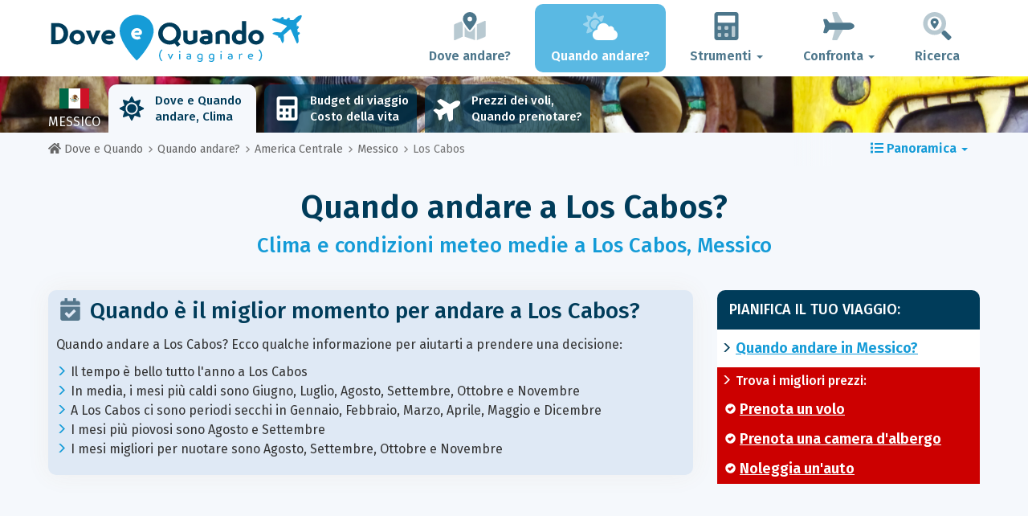

--- FILE ---
content_type: text/html; charset=UTF-8
request_url: https://www.dove-e-quando.it/when/america-centrale/messico/los-cabos/
body_size: 31255
content:
<!DOCTYPE html>
    <html lang="it">
	<head>
	<title>Quando Andare a Los Cabos? Clima e Meteo. il Periodo Migliore! - Messico - Dove e Quando</title>

<meta charset="utf-8">
<meta http-equiv="X-UA-Compatible" content="IE=edge">
<meta name="viewport" content="width=device-width, initial-scale=1">
<meta name="description" content="Il clima è favorevole 0 mesi su 12 a Los Cabos. Non andarci nel periodo sbagliato! Scopri quando andare per essere sicuro di trovare un tempo perfetto.">
<meta name="author" content="Des Clics Nomades">
<meta property="og:title" content="Quando andare a Los Cabos? Clima e Meteo. Il periodo migliore! - Messico" />
<meta property="og:description" content="Il clima è favorevole 0 mesi su 12 a Los Cabos. Non andarci nel periodo sbagliato! Scopri quando andare per essere sicuro di trovare un tempo perfetto.">
<meta property="og:image" content="https://www.dove-e-quando.it/site/images/illustration/los-cabos_908.jpg">
<meta property="og:site_name" content="Dove e Quando">
<meta property="og:locale" content="it-IT">
<link rel="canonical" href="https://www.dove-e-quando.it/when/america-centrale/messico/los-cabos/" />
<meta property="og:url" content="https://www.dove-e-quando.it/when/america-centrale/messico/los-cabos/">

<script type="3a8304451b46ff08ea9416e7-text/javascript" src="https://choices.consentframework.com/js/pa/22321/c/IhrsJ/stub" charset="utf-8"></script>
<script type="3a8304451b46ff08ea9416e7-text/javascript" src="https://choices.consentframework.com/js/pa/22321/c/IhrsJ/cmp" charset="utf-8" async></script>

<link href="/site/bootstrap/css/bootstrap.min.css" rel="stylesheet">
<link rel="preconnect" href="https://fonts.googleapis.com">
<link rel="preconnect" href="https://fonts.gstatic.com" crossorigin>
<link href="https://fonts.googleapis.com/css2?family=Fira+Sans:wght@400;500;600;700;800&display=swap" rel="stylesheet">
<link href="/site/css/styles.min.css?v=2.0.0.320" rel="stylesheet" />


   

<link rel="shortcut icon" type="image/x-icon" href="/site/images/favicon.png" />
<link rel="apple-touch-icon" sizes="114x114" href="/site/images/favicon-114.png" />
<link rel="apple-touch-icon" sizes="72x72" href="/site/images/favicon-72.png" />
<link rel="apple-touch-icon" href="/site/images/favicon-57.png" />


<script defer src="/site/fontawesome/js/all.min.js?v=2.0.0.320" type="3a8304451b46ff08ea9416e7-text/javascript"></script>

  
  <script type="3a8304451b46ff08ea9416e7-text/javascript">
    var lang_site = "it";
    var unite_temperature = "F";
    var trad_peuimporte = "Non importa!";
    var trad_in = "in";

    var trad_js_message_1 = "Indichi una città o un paese.";
    var trad_js_message_2 = "Inserisca una parola chiave.";
    var trad_js_message_3 = "Indichi il suo nome";
    var trad_js_message_4 = "Ci indichi la sua email.";
    var trad_js_message_5 = "Indichi l\'oggetto del messaggio";
    var trad_js_message_6 = "Inserisca un messaggio";
    var trad_js_plus = "Più";
    var trad_js_menu = "MENU";
  </script>
 

  <!-- OPTIDIGITAL -->



  <script async="" type="3a8304451b46ff08ea9416e7-text/javascript" src="https://securepubads.g.doubleclick.net/tag/js/gpt.js"></script>
  <script type="3a8304451b46ff08ea9416e7-text/javascript">
    var optidigitalQueue = optidigitalQueue || {};
    optidigitalQueue.cmd = optidigitalQueue.cmd || [];
  </script>
  <script type="3a8304451b46ff08ea9416e7-text/javascript" id='optidigital-ad-init' async data-config='{"adUnit": "/264817739/dove-e-quando.it/when-city"}' src='//scripts.opti-digital.com/tags/?site=dove-e-quando'>
  </script>
   
  <!-- Stay22 -->
  <script type="3a8304451b46ff08ea9416e7-text/javascript">
  (function (s, t, a, y, twenty, two) {
    s.Stay22 = s.Stay22 || {};
    s.Stay22.params = { lmaID: '68e3cae024ecc1f8e80ca93e' };
    twenty = t.createElement(a);
    two = t.getElementsByTagName(a)[0];
    twenty.async = 1;
    twenty.src = y;
    two.parentNode.insertBefore(twenty, two);
  })(window, document, 'script', 'https://scripts.stay22.com/letmeallez.js');
  </script>
	
	<!-- Google Analytics -->
	<script async src="https://www.googletagmanager.com/gtag/js?id=UA-53541197-6" type="3a8304451b46ff08ea9416e7-text/javascript"></script>
	<script type="3a8304451b46ff08ea9416e7-text/javascript">
	  window.dataLayer = window.dataLayer || [];
	  function gtag(){dataLayer.push(arguments);}
	  gtag('js', new Date()); 
	  gtag('config', 'UA-53541197-6');
	</script>

  <script async src="https://fundingchoicesmessages.google.com/i/pub-5891689058172513?ers=1" nonce="0EBiH7t-0l6mbYJ31-_Fng" type="3a8304451b46ff08ea9416e7-text/javascript"></script><script nonce="0EBiH7t-0l6mbYJ31-_Fng" type="3a8304451b46ff08ea9416e7-text/javascript">(function() {function signalGooglefcPresent() {if (!window.frames['googlefcPresent']) {if (document.body) {const iframe = document.createElement('iframe'); iframe.style = 'width: 0; height: 0; border: none; z-index: -1000; left: -1000px; top: -1000px;'; iframe.style.display = 'none'; iframe.name = 'googlefcPresent'; document.body.appendChild(iframe);} else {setTimeout(signalGooglefcPresent, 0);}}}signalGooglefcPresent();})();</script>

  <script type="3a8304451b46ff08ea9416e7-text/javascript">(function(){'use strict';function aa(a){var b=0;return function(){return b<a.length?{done:!1,value:a[b++]}:{done:!0}}}var ba="function"==typeof Object.defineProperties?Object.defineProperty:function(a,b,c){if(a==Array.prototype||a==Object.prototype)return a;a[b]=c.value;return a};
function ca(a){a=["object"==typeof globalThis&&globalThis,a,"object"==typeof window&&window,"object"==typeof self&&self,"object"==typeof global&&global];for(var b=0;b<a.length;++b){var c=a[b];if(c&&c.Math==Math)return c}throw Error("Cannot find global object");}var da=ca(this);function k(a,b){if(b)a:{var c=da;a=a.split(".");for(var d=0;d<a.length-1;d++){var e=a[d];if(!(e in c))break a;c=c[e]}a=a[a.length-1];d=c[a];b=b(d);b!=d&&null!=b&&ba(c,a,{configurable:!0,writable:!0,value:b})}}
function ea(a){return a.raw=a}function m(a){var b="undefined"!=typeof Symbol&&Symbol.iterator&&a[Symbol.iterator];if(b)return b.call(a);if("number"==typeof a.length)return{next:aa(a)};throw Error(String(a)+" is not an iterable or ArrayLike");}function fa(a){for(var b,c=[];!(b=a.next()).done;)c.push(b.value);return c}var ha="function"==typeof Object.create?Object.create:function(a){function b(){}b.prototype=a;return new b},n;
if("function"==typeof Object.setPrototypeOf)n=Object.setPrototypeOf;else{var q;a:{var ia={a:!0},ja={};try{ja.__proto__=ia;q=ja.a;break a}catch(a){}q=!1}n=q?function(a,b){a.__proto__=b;if(a.__proto__!==b)throw new TypeError(a+" is not extensible");return a}:null}var ka=n;
function r(a,b){a.prototype=ha(b.prototype);a.prototype.constructor=a;if(ka)ka(a,b);else for(var c in b)if("prototype"!=c)if(Object.defineProperties){var d=Object.getOwnPropertyDescriptor(b,c);d&&Object.defineProperty(a,c,d)}else a[c]=b[c];a.A=b.prototype}function la(){for(var a=Number(this),b=[],c=a;c<arguments.length;c++)b[c-a]=arguments[c];return b}k("Number.MAX_SAFE_INTEGER",function(){return 9007199254740991});
k("Number.isFinite",function(a){return a?a:function(b){return"number"!==typeof b?!1:!isNaN(b)&&Infinity!==b&&-Infinity!==b}});k("Number.isInteger",function(a){return a?a:function(b){return Number.isFinite(b)?b===Math.floor(b):!1}});k("Number.isSafeInteger",function(a){return a?a:function(b){return Number.isInteger(b)&&Math.abs(b)<=Number.MAX_SAFE_INTEGER}});
k("Math.trunc",function(a){return a?a:function(b){b=Number(b);if(isNaN(b)||Infinity===b||-Infinity===b||0===b)return b;var c=Math.floor(Math.abs(b));return 0>b?-c:c}});k("Object.is",function(a){return a?a:function(b,c){return b===c?0!==b||1/b===1/c:b!==b&&c!==c}});k("Array.prototype.includes",function(a){return a?a:function(b,c){var d=this;d instanceof String&&(d=String(d));var e=d.length;c=c||0;for(0>c&&(c=Math.max(c+e,0));c<e;c++){var f=d[c];if(f===b||Object.is(f,b))return!0}return!1}});
k("String.prototype.includes",function(a){return a?a:function(b,c){if(null==this)throw new TypeError("The 'this' value for String.prototype.includes must not be null or undefined");if(b instanceof RegExp)throw new TypeError("First argument to String.prototype.includes must not be a regular expression");return-1!==this.indexOf(b,c||0)}});/*

 Copyright The Closure Library Authors.
 SPDX-License-Identifier: Apache-2.0
*/
var t=this||self;function v(a){return a};var w,x;a:{for(var ma=["CLOSURE_FLAGS"],y=t,z=0;z<ma.length;z++)if(y=y[ma[z]],null==y){x=null;break a}x=y}var na=x&&x[610401301];w=null!=na?na:!1;var A,oa=t.navigator;A=oa?oa.userAgentData||null:null;function B(a){return w?A?A.brands.some(function(b){return(b=b.brand)&&-1!=b.indexOf(a)}):!1:!1}function C(a){var b;a:{if(b=t.navigator)if(b=b.userAgent)break a;b=""}return-1!=b.indexOf(a)};function D(){return w?!!A&&0<A.brands.length:!1}function E(){return D()?B("Chromium"):(C("Chrome")||C("CriOS"))&&!(D()?0:C("Edge"))||C("Silk")};var pa=D()?!1:C("Trident")||C("MSIE");!C("Android")||E();E();C("Safari")&&(E()||(D()?0:C("Coast"))||(D()?0:C("Opera"))||(D()?0:C("Edge"))||(D()?B("Microsoft Edge"):C("Edg/"))||D()&&B("Opera"));var qa={},F=null;var ra="undefined"!==typeof Uint8Array,sa=!pa&&"function"===typeof btoa;function G(){return"function"===typeof BigInt};var H=0,I=0;function ta(a){var b=0>a;a=Math.abs(a);var c=a>>>0;a=Math.floor((a-c)/4294967296);b&&(c=m(ua(c,a)),b=c.next().value,a=c.next().value,c=b);H=c>>>0;I=a>>>0}function va(a,b){b>>>=0;a>>>=0;if(2097151>=b)var c=""+(4294967296*b+a);else G()?c=""+(BigInt(b)<<BigInt(32)|BigInt(a)):(c=(a>>>24|b<<8)&16777215,b=b>>16&65535,a=(a&16777215)+6777216*c+6710656*b,c+=8147497*b,b*=2,1E7<=a&&(c+=Math.floor(a/1E7),a%=1E7),1E7<=c&&(b+=Math.floor(c/1E7),c%=1E7),c=b+wa(c)+wa(a));return c}
function wa(a){a=String(a);return"0000000".slice(a.length)+a}function ua(a,b){b=~b;a?a=~a+1:b+=1;return[a,b]};var J;J="function"===typeof Symbol&&"symbol"===typeof Symbol()?Symbol():void 0;var xa=J?function(a,b){a[J]|=b}:function(a,b){void 0!==a.g?a.g|=b:Object.defineProperties(a,{g:{value:b,configurable:!0,writable:!0,enumerable:!1}})},K=J?function(a){return a[J]|0}:function(a){return a.g|0},L=J?function(a){return a[J]}:function(a){return a.g},M=J?function(a,b){a[J]=b;return a}:function(a,b){void 0!==a.g?a.g=b:Object.defineProperties(a,{g:{value:b,configurable:!0,writable:!0,enumerable:!1}});return a};function ya(a,b){M(b,(a|0)&-14591)}function za(a,b){M(b,(a|34)&-14557)}
function Aa(a){a=a>>14&1023;return 0===a?536870912:a};var N={},Ba={};function Ca(a){return!(!a||"object"!==typeof a||a.g!==Ba)}function Da(a){return null!==a&&"object"===typeof a&&!Array.isArray(a)&&a.constructor===Object}function P(a,b,c){if(!Array.isArray(a)||a.length)return!1;var d=K(a);if(d&1)return!0;if(!(b&&(Array.isArray(b)?b.includes(c):b.has(c))))return!1;M(a,d|1);return!0}Object.freeze(new function(){});Object.freeze(new function(){});var Ea=/^-?([1-9][0-9]*|0)(\.[0-9]+)?$/;var Q;function Fa(a,b){Q=b;a=new a(b);Q=void 0;return a}
function R(a,b,c){null==a&&(a=Q);Q=void 0;if(null==a){var d=96;c?(a=[c],d|=512):a=[];b&&(d=d&-16760833|(b&1023)<<14)}else{if(!Array.isArray(a))throw Error();d=K(a);if(d&64)return a;d|=64;if(c&&(d|=512,c!==a[0]))throw Error();a:{c=a;var e=c.length;if(e){var f=e-1;if(Da(c[f])){d|=256;b=f-(+!!(d&512)-1);if(1024<=b)throw Error();d=d&-16760833|(b&1023)<<14;break a}}if(b){b=Math.max(b,e-(+!!(d&512)-1));if(1024<b)throw Error();d=d&-16760833|(b&1023)<<14}}}M(a,d);return a};function Ga(a){switch(typeof a){case "number":return isFinite(a)?a:String(a);case "boolean":return a?1:0;case "object":if(a)if(Array.isArray(a)){if(P(a,void 0,0))return}else if(ra&&null!=a&&a instanceof Uint8Array){if(sa){for(var b="",c=0,d=a.length-10240;c<d;)b+=String.fromCharCode.apply(null,a.subarray(c,c+=10240));b+=String.fromCharCode.apply(null,c?a.subarray(c):a);a=btoa(b)}else{void 0===b&&(b=0);if(!F){F={};c="ABCDEFGHIJKLMNOPQRSTUVWXYZabcdefghijklmnopqrstuvwxyz0123456789".split("");d=["+/=",
"+/","-_=","-_.","-_"];for(var e=0;5>e;e++){var f=c.concat(d[e].split(""));qa[e]=f;for(var g=0;g<f.length;g++){var h=f[g];void 0===F[h]&&(F[h]=g)}}}b=qa[b];c=Array(Math.floor(a.length/3));d=b[64]||"";for(e=f=0;f<a.length-2;f+=3){var l=a[f],p=a[f+1];h=a[f+2];g=b[l>>2];l=b[(l&3)<<4|p>>4];p=b[(p&15)<<2|h>>6];h=b[h&63];c[e++]=g+l+p+h}g=0;h=d;switch(a.length-f){case 2:g=a[f+1],h=b[(g&15)<<2]||d;case 1:a=a[f],c[e]=b[a>>2]+b[(a&3)<<4|g>>4]+h+d}a=c.join("")}return a}}return a};function Ha(a,b,c){a=Array.prototype.slice.call(a);var d=a.length,e=b&256?a[d-1]:void 0;d+=e?-1:0;for(b=b&512?1:0;b<d;b++)a[b]=c(a[b]);if(e){b=a[b]={};for(var f in e)Object.prototype.hasOwnProperty.call(e,f)&&(b[f]=c(e[f]))}return a}function Ia(a,b,c,d,e){if(null!=a){if(Array.isArray(a))a=P(a,void 0,0)?void 0:e&&K(a)&2?a:Ja(a,b,c,void 0!==d,e);else if(Da(a)){var f={},g;for(g in a)Object.prototype.hasOwnProperty.call(a,g)&&(f[g]=Ia(a[g],b,c,d,e));a=f}else a=b(a,d);return a}}
function Ja(a,b,c,d,e){var f=d||c?K(a):0;d=d?!!(f&32):void 0;a=Array.prototype.slice.call(a);for(var g=0;g<a.length;g++)a[g]=Ia(a[g],b,c,d,e);c&&c(f,a);return a}function Ka(a){return a.s===N?a.toJSON():Ga(a)};function La(a,b,c){c=void 0===c?za:c;if(null!=a){if(ra&&a instanceof Uint8Array)return b?a:new Uint8Array(a);if(Array.isArray(a)){var d=K(a);if(d&2)return a;b&&(b=0===d||!!(d&32)&&!(d&64||!(d&16)));return b?M(a,(d|34)&-12293):Ja(a,La,d&4?za:c,!0,!0)}a.s===N&&(c=a.h,d=L(c),a=d&2?a:Fa(a.constructor,Ma(c,d,!0)));return a}}function Ma(a,b,c){var d=c||b&2?za:ya,e=!!(b&32);a=Ha(a,b,function(f){return La(f,e,d)});xa(a,32|(c?2:0));return a};function Na(a,b){a=a.h;return Oa(a,L(a),b)}function Oa(a,b,c,d){if(-1===c)return null;if(c>=Aa(b)){if(b&256)return a[a.length-1][c]}else{var e=a.length;if(d&&b&256&&(d=a[e-1][c],null!=d))return d;b=c+(+!!(b&512)-1);if(b<e)return a[b]}}function Pa(a,b,c,d,e){var f=Aa(b);if(c>=f||e){var g=b;if(b&256)e=a[a.length-1];else{if(null==d)return;e=a[f+(+!!(b&512)-1)]={};g|=256}e[c]=d;c<f&&(a[c+(+!!(b&512)-1)]=void 0);g!==b&&M(a,g)}else a[c+(+!!(b&512)-1)]=d,b&256&&(a=a[a.length-1],c in a&&delete a[c])}
function Qa(a,b){var c=Ra;var d=void 0===d?!1:d;var e=a.h;var f=L(e),g=Oa(e,f,b,d);if(null!=g&&"object"===typeof g&&g.s===N)c=g;else if(Array.isArray(g)){var h=K(g),l=h;0===l&&(l|=f&32);l|=f&2;l!==h&&M(g,l);c=new c(g)}else c=void 0;c!==g&&null!=c&&Pa(e,f,b,c,d);e=c;if(null==e)return e;a=a.h;f=L(a);f&2||(g=e,c=g.h,h=L(c),g=h&2?Fa(g.constructor,Ma(c,h,!1)):g,g!==e&&(e=g,Pa(a,f,b,e,d)));return e}function Sa(a,b){a=Na(a,b);return null==a||"string"===typeof a?a:void 0}
function Ta(a,b){var c=void 0===c?0:c;a=Na(a,b);if(null!=a)if(b=typeof a,"number"===b?Number.isFinite(a):"string"!==b?0:Ea.test(a))if("number"===typeof a){if(a=Math.trunc(a),!Number.isSafeInteger(a)){ta(a);b=H;var d=I;if(a=d&2147483648)b=~b+1>>>0,d=~d>>>0,0==b&&(d=d+1>>>0);b=4294967296*d+(b>>>0);a=a?-b:b}}else if(b=Math.trunc(Number(a)),Number.isSafeInteger(b))a=String(b);else{if(b=a.indexOf("."),-1!==b&&(a=a.substring(0,b)),!("-"===a[0]?20>a.length||20===a.length&&-922337<Number(a.substring(0,7)):
19>a.length||19===a.length&&922337>Number(a.substring(0,6)))){if(16>a.length)ta(Number(a));else if(G())a=BigInt(a),H=Number(a&BigInt(4294967295))>>>0,I=Number(a>>BigInt(32)&BigInt(4294967295));else{b=+("-"===a[0]);I=H=0;d=a.length;for(var e=b,f=(d-b)%6+b;f<=d;e=f,f+=6)e=Number(a.slice(e,f)),I*=1E6,H=1E6*H+e,4294967296<=H&&(I+=Math.trunc(H/4294967296),I>>>=0,H>>>=0);b&&(b=m(ua(H,I)),a=b.next().value,b=b.next().value,H=a,I=b)}a=H;b=I;b&2147483648?G()?a=""+(BigInt(b|0)<<BigInt(32)|BigInt(a>>>0)):(b=
m(ua(a,b)),a=b.next().value,b=b.next().value,a="-"+va(a,b)):a=va(a,b)}}else a=void 0;return null!=a?a:c}function S(a,b){a=Sa(a,b);return null!=a?a:""};function T(a,b,c){this.h=R(a,b,c)}T.prototype.toJSON=function(){return Ua(this,Ja(this.h,Ka,void 0,void 0,!1),!0)};T.prototype.s=N;T.prototype.toString=function(){return Ua(this,this.h,!1).toString()};
function Ua(a,b,c){var d=a.constructor.v,e=L(c?a.h:b);a=b.length;if(!a)return b;var f;if(Da(c=b[a-1])){a:{var g=c;var h={},l=!1,p;for(p in g)if(Object.prototype.hasOwnProperty.call(g,p)){var u=g[p];if(Array.isArray(u)){var jb=u;if(P(u,d,+p)||Ca(u)&&0===u.size)u=null;u!=jb&&(l=!0)}null!=u?h[p]=u:l=!0}if(l){for(var O in h){g=h;break a}g=null}}g!=c&&(f=!0);a--}for(p=+!!(e&512)-1;0<a;a--){O=a-1;c=b[O];O-=p;if(!(null==c||P(c,d,O)||Ca(c)&&0===c.size))break;var kb=!0}if(!f&&!kb)return b;b=Array.prototype.slice.call(b,
0,a);g&&b.push(g);return b};function Va(a){return function(b){if(null==b||""==b)b=new a;else{b=JSON.parse(b);if(!Array.isArray(b))throw Error(void 0);xa(b,32);b=Fa(a,b)}return b}};function Wa(a){this.h=R(a)}r(Wa,T);var Xa=Va(Wa);var U;function V(a){this.g=a}V.prototype.toString=function(){return this.g+""};var Ya={};function Za(a){if(void 0===U){var b=null;var c=t.trustedTypes;if(c&&c.createPolicy){try{b=c.createPolicy("goog#html",{createHTML:v,createScript:v,createScriptURL:v})}catch(d){t.console&&t.console.error(d.message)}U=b}else U=b}a=(b=U)?b.createScriptURL(a):a;return new V(a,Ya)};function $a(){return Math.floor(2147483648*Math.random()).toString(36)+Math.abs(Math.floor(2147483648*Math.random())^Date.now()).toString(36)};function ab(a,b){b=String(b);"application/xhtml+xml"===a.contentType&&(b=b.toLowerCase());return a.createElement(b)}function bb(a){this.g=a||t.document||document};/*

 SPDX-License-Identifier: Apache-2.0
*/
function cb(a,b){a.src=b instanceof V&&b.constructor===V?b.g:"type_error:TrustedResourceUrl";var c,d;(c=(b=null==(d=(c=(a.ownerDocument&&a.ownerDocument.defaultView||window).document).querySelector)?void 0:d.call(c,"script[nonce]"))?b.nonce||b.getAttribute("nonce")||"":"")&&a.setAttribute("nonce",c)};function db(a){a=void 0===a?document:a;return a.createElement("script")};function eb(a,b,c,d,e,f){try{var g=a.g,h=db(g);h.async=!0;cb(h,b);g.head.appendChild(h);h.addEventListener("load",function(){e();d&&g.head.removeChild(h)});h.addEventListener("error",function(){0<c?eb(a,b,c-1,d,e,f):(d&&g.head.removeChild(h),f())})}catch(l){f()}};var fb=t.atob("aHR0cHM6Ly93d3cuZ3N0YXRpYy5jb20vaW1hZ2VzL2ljb25zL21hdGVyaWFsL3N5c3RlbS8xeC93YXJuaW5nX2FtYmVyXzI0ZHAucG5n"),gb=t.atob("WW91IGFyZSBzZWVpbmcgdGhpcyBtZXNzYWdlIGJlY2F1c2UgYWQgb3Igc2NyaXB0IGJsb2NraW5nIHNvZnR3YXJlIGlzIGludGVyZmVyaW5nIHdpdGggdGhpcyBwYWdlLg=="),hb=t.atob("RGlzYWJsZSBhbnkgYWQgb3Igc2NyaXB0IGJsb2NraW5nIHNvZnR3YXJlLCB0aGVuIHJlbG9hZCB0aGlzIHBhZ2Uu");function ib(a,b,c){this.i=a;this.u=b;this.o=c;this.g=null;this.j=[];this.m=!1;this.l=new bb(this.i)}
function lb(a){if(a.i.body&&!a.m){var b=function(){mb(a);t.setTimeout(function(){nb(a,3)},50)};eb(a.l,a.u,2,!0,function(){t[a.o]||b()},b);a.m=!0}}
function mb(a){for(var b=W(1,5),c=0;c<b;c++){var d=X(a);a.i.body.appendChild(d);a.j.push(d)}b=X(a);b.style.bottom="0";b.style.left="0";b.style.position="fixed";b.style.width=W(100,110).toString()+"%";b.style.zIndex=W(2147483544,2147483644).toString();b.style.backgroundColor=ob(249,259,242,252,219,229);b.style.boxShadow="0 0 12px #888";b.style.color=ob(0,10,0,10,0,10);b.style.display="flex";b.style.justifyContent="center";b.style.fontFamily="Roboto, Arial";c=X(a);c.style.width=W(80,85).toString()+
"%";c.style.maxWidth=W(750,775).toString()+"px";c.style.margin="24px";c.style.display="flex";c.style.alignItems="flex-start";c.style.justifyContent="center";d=ab(a.l.g,"IMG");d.className=$a();d.src=fb;d.alt="Warning icon";d.style.height="24px";d.style.width="24px";d.style.paddingRight="16px";var e=X(a),f=X(a);f.style.fontWeight="bold";f.textContent=gb;var g=X(a);g.textContent=hb;Y(a,e,f);Y(a,e,g);Y(a,c,d);Y(a,c,e);Y(a,b,c);a.g=b;a.i.body.appendChild(a.g);b=W(1,5);for(c=0;c<b;c++)d=X(a),a.i.body.appendChild(d),
a.j.push(d)}function Y(a,b,c){for(var d=W(1,5),e=0;e<d;e++){var f=X(a);b.appendChild(f)}b.appendChild(c);c=W(1,5);for(d=0;d<c;d++)e=X(a),b.appendChild(e)}function W(a,b){return Math.floor(a+Math.random()*(b-a))}function ob(a,b,c,d,e,f){return"rgb("+W(Math.max(a,0),Math.min(b,255)).toString()+","+W(Math.max(c,0),Math.min(d,255)).toString()+","+W(Math.max(e,0),Math.min(f,255)).toString()+")"}function X(a){a=ab(a.l.g,"DIV");a.className=$a();return a}
function nb(a,b){0>=b||null!=a.g&&0!==a.g.offsetHeight&&0!==a.g.offsetWidth||(pb(a),mb(a),t.setTimeout(function(){nb(a,b-1)},50))}function pb(a){for(var b=m(a.j),c=b.next();!c.done;c=b.next())(c=c.value)&&c.parentNode&&c.parentNode.removeChild(c);a.j=[];(b=a.g)&&b.parentNode&&b.parentNode.removeChild(b);a.g=null};function qb(a,b,c,d,e){function f(l){document.body?g(document.body):0<l?t.setTimeout(function(){f(l-1)},e):b()}function g(l){l.appendChild(h);t.setTimeout(function(){h?(0!==h.offsetHeight&&0!==h.offsetWidth?b():a(),h.parentNode&&h.parentNode.removeChild(h)):a()},d)}var h=rb(c);f(3)}function rb(a){var b=document.createElement("div");b.className=a;b.style.width="1px";b.style.height="1px";b.style.position="absolute";b.style.left="-10000px";b.style.top="-10000px";b.style.zIndex="-10000";return b};function Ra(a){this.h=R(a)}r(Ra,T);function sb(a){this.h=R(a)}r(sb,T);var tb=Va(sb);function ub(a){var b=la.apply(1,arguments);if(0===b.length)return Za(a[0]);for(var c=a[0],d=0;d<b.length;d++)c+=encodeURIComponent(b[d])+a[d+1];return Za(c)};function vb(a){if(!a)return null;a=Sa(a,4);var b;null===a||void 0===a?b=null:b=Za(a);return b};var wb=ea([""]),xb=ea([""]);function yb(a,b){this.m=a;this.o=new bb(a.document);this.g=b;this.j=S(this.g,1);this.u=vb(Qa(this.g,2))||ub(wb);this.i=!1;b=vb(Qa(this.g,13))||ub(xb);this.l=new ib(a.document,b,S(this.g,12))}yb.prototype.start=function(){zb(this)};
function zb(a){Ab(a);eb(a.o,a.u,3,!1,function(){a:{var b=a.j;var c=t.btoa(b);if(c=t[c]){try{var d=Xa(t.atob(c))}catch(e){b=!1;break a}b=b===Sa(d,1)}else b=!1}b?Z(a,S(a.g,14)):(Z(a,S(a.g,8)),lb(a.l))},function(){qb(function(){Z(a,S(a.g,7));lb(a.l)},function(){return Z(a,S(a.g,6))},S(a.g,9),Ta(a.g,10),Ta(a.g,11))})}function Z(a,b){a.i||(a.i=!0,a=new a.m.XMLHttpRequest,a.open("GET",b,!0),a.send())}function Ab(a){var b=t.btoa(a.j);a.m[b]&&Z(a,S(a.g,5))};(function(a,b){t[a]=function(){var c=la.apply(0,arguments);t[a]=function(){};b.call.apply(b,[null].concat(c instanceof Array?c:fa(m(c))))}})("__h82AlnkH6D91__",function(a){"function"===typeof window.atob&&(new yb(window,tb(window.atob(a)))).start()});}).call(this);

window.__h82AlnkH6D91__("[base64]/[base64]/[base64]/[base64]");</script>
	</head>

	<body>
	

<header>
        <div id="menu" class="navbar navbar-default">
            <div class="container">
                <div class="navbar-header">
                    <button class="navbar-toggle" data-target=".navbar-header-collapse" data-toggle="collapse" type="button">
                        <span class="sr-only"></span>
                        <span class="icon-bar"></span>
                        <span class="icon-bar"></span>
                        <span class="icon-bar"></span>
                    </button>

                    
                    <a class="navbar-brand" href="https://www.dove-e-quando.it/" title="Dove e Quando viaggiare?">
                        <script src="/cdn-cgi/scripts/7d0fa10a/cloudflare-static/rocket-loader.min.js" data-cf-settings="3a8304451b46ff08ea9416e7-|49"></script><img src="https://www.dove-e-quando.it/site/images/logo/logo-it.svg" alt="Logo Dove e Quando viaggiare?" onerror="this.removeAttribute('onerror'); this.src='https://www.dove-e-quando.it/site/images/logo/logo-it.png'" width="300" height="65">
                    </a>
                   

                </div>
                <div class="collapse navbar-collapse navbar-header-collapse">
                    <ul class="nav navbar-nav navbar-right">
                    	<li><a href="https://www.dove-e-quando.it/where/" title="Dove andare?"><i class="fad fa-map-marked-alt fa-3x fa-fw"></i>Dove andare?</a></li><li class="active"><a href="https://www.dove-e-quando.it/when/" title="Quando andare?"><i class="fad fa-cloud-sun fa-3x fa-fw"></i>Quando andare?</a></li><li class="dropdown"><a href="#" class="dropdown-toggle" role="button" data-toggle="dropdown" aria-haspopup="true" aria-expanded="false"><i class="fad fa-calculator fa-3x fa-fw"></i>Strumenti <span class="caret"></span></a>
								<ul class="dropdown-menu"><li><a href="https://www.dove-e-quando.it/budget/" title=""><i class="fa fa-calculator fa-2x fa-fw fa-pull-left" aria-hidden="true"></i>Budget<br /><small>Calcola il tuo budget con il nostro strumento gratuito</small></a></li><li><a href="https://www.dove-e-quando.it/flights/" title=""><i class="fa fa-plane fa-2x fa-fw fa-pull-left" aria-hidden="true" data-fa-transform="rotate--30"></i>Prezzi dei voli<br /><small>Viaggia e acquista il tuo biglietto aereo al miglior prezzo</small></a></li></ul></li><li class="dropdown"><a href="#" class="dropdown-toggle" role="button" data-toggle="dropdown" aria-haspopup="true" aria-expanded="false"><i class="fad fa-plane fa-2x fa-fw fa-3x fa-fw"></i>Confronta <span class="caret"></span></a>
								<ul class="dropdown-menu"><li><a href="https://www.dove-e-quando.it/compare/flights/" title="Confronta i prezzi dei voli"><i class="fas fa-plane-departure fa-2x fa-fw fa-pull-left" aria-hidden="true"></i>Voli<br /><small>Prenota il tuo volo al miglior prezzo</small></a></li><li><a href="https://www.dove-e-quando.it/compare/hotels/" title="Confronta i prezzi degli hotel"><i class="fas fa-hotel fa-2x fa-fw fa-pull-left" aria-hidden="true"></i>Hotel<br /><small>Prenota e confronta i prezzi delle camere d'albergo</small></a></li><li><a href="https://www.dove-e-quando.it/compare/cars/" title="Confronta i prezzi del noleggio auto"><i class="fas fa-car fa-2x fa-fw fa-pull-left" aria-hidden="true"></i>Noleggio auto<br /><small>Prenota la tua auto a noleggio</small></a></li></ul></li>                        <li><a href="#" data-toggle="modal" data-target="#searchBox"><i class="fad fa-search-location fa-3x fa-fw"></i>Ricerca</a></li>
                        
                    </ul>
                </div>
            </div>
        </div>
        				<!-- MODAL DE RECHERCHE -->
                        <div class="modal fade" id="searchBox" tabindex="-1" role="dialog">
                            <div class="modal-dialog" role="document">
                                <div class="modal-content">
                                    <div class="modal-header">
                                        <button type="button" class="close" data-dismiss="modal" aria-label="Close"><i class="fas fa-times"></i></button>
                                    </div>
                                    <div class="modal-body">
                                        <p class="title">Ricerca sul sito Dove e Quando:</p>
                                        <form action="/site/registerdata.php" method="post" class="navbar-form" id="recherche_site" role="search">
                                            <div class="input-group input-group-lg">
                                                <input type="text" class="form-control" name="q" placeholder="Città, paese o parola chiave" id="recherche">
                                                <input type="hidden" name="recherche" value="1">
                                                    <input type="hidden" name="rubrique" id="q_rubrique" value="">
                                                    <input type="hidden" name="q_villepays" id="q_villepays" value="">
                                                <span class="input-group-btn">
                                                    <button class="btn btn-default" type="submit"><i class="fas fa-search"></i></button>
                                                </span>
                                            </div>
                                        </form>
                                    </div>
                                </div>
                            </div>
                        </div>
    </header>  	
  	<main>
    <!-- BEGIN Page Content -->
    <nav id="menu-pays" style="background-image: url('https://www.dove-e-quando.it/site/images/cover/mexico_4072_cover.jpg'); background-size: cover; background-position: center center;" class="hidden-xs">
        <div class="container">
            <ul class="nav nav-tabs">
                <li class="flag"><img src="https://www.dove-e-quando.it/site/images/flags/mexique.gif" />Messico</li><li class="active"><a href="https://www.dove-e-quando.it/when/america-centrale/messico/" title="Quando andare in Messico"><i class="fas fa-sun fa-2x fa-fw" aria-hidden="true"></i>Dove e Quando  <br> andare, Clima</a></li><li><a href="https://www.dove-e-quando.it/budget/messico/" title="Budget di viaggio e costo della vita in Messico"><i class="fas fa-calculator fa-2x fa-fw" aria-hidden="true"></i>Budget di viaggio  <br> Costo della vita</a></li><li><a href="https://www.dove-e-quando.it/flights/messico/?city_from=milano" title=""><i class="fas fa-plane fa-2x fa-fw" data-fa-transform="rotate--30" aria-hidden="true"></i>Prezzi dei voli,<br>Quando prenotare?</a></li></ul>
        </div>
</nav><div id="breadcrumb">
        <div class="container">

            <div class="row">
            <nav aria-label="breadcrumbs" class="breadcrumbs_container col-xs-9 col-sm-10">
                <ul class="breadcrumb" itemscope itemtype="https://schema.org/BreadcrumbList">
                    <li itemprop="itemListElement" itemscope itemtype="http://schema.org/ListItem">
              <a href="https://www.dove-e-quando.it/" title="Dove e Quando viaggiare?" itemprop="item"><i class="fas fa-home"></i> <span itemprop="name">Dove e Quando</span></a>
              <meta itemprop="position" content="1" />
              </li><li itemprop="itemListElement" itemscope itemtype="http://schema.org/ListItem"><a href="https://www.dove-e-quando.it/when/" itemprop="item" title="Clima / Quando andare?"><span itemprop="name">Quando andare?</span></a>
						<meta itemprop="position" content="2" /></li><li itemprop="itemListElement" itemscope itemtype="http://schema.org/ListItem"><a href="https://www.dove-e-quando.it/when/america-centrale/" itemprop="item" title="Quando andare in America Centrale"><span itemprop="name">America Centrale</span></a>
						<meta itemprop="position" content="3" /></li><li itemprop="itemListElement" itemscope itemtype="http://schema.org/ListItem"><a href="https://www.dove-e-quando.it/when/america-centrale/messico/" itemprop="item" title="Messico: Quando andare"><span itemprop="name">Messico</span></a>
						<meta itemprop="position" content="4" /></li><li class="active" itemprop="itemListElement" itemscope itemtype="http://schema.org/ListItem"><span itemprop="name">Los Cabos</span>
						<meta itemprop="position" content="5" /></li></ul><div class="breadcrumbs_erase"></div></nav><div class="col-xs-3 col-sm-2">
                    <nav id="sommaire" class="dropdown pull-right">
                    <a href="#" class="dropdown-toggle" data-toggle="dropdown" aria-haspopup="true" aria-expanded="false">
                    <i class="fas fa-list"></i><span class="hidden-sm hidden-xs"> Panoramica </span><span class="caret hidden-md"></span></a>
                    <ul class="dropdown-menu"><li><a href="#best-time-to-go"><i class="fas fa-calendar-check fa-fw"></i> Quando andare</a></li><li><a href="#annual-weather"><i class="fas fa-calendar-alt fa-fw"></i> Meteo annuale</a></li><li><a href="#climate-and-weather"><i class="fas fa-clouds-sun fa-fw"></i> Meteo e clima a Los Cabos</a></li><li><a href="#chart"><i class="fas fa-chart-bar fa-fw"></i> Temperatura e precipitazioni</a></li><li><a href="#prices"><i class="fas fa-tags fa-fw"></i> Periodo migliore  per pagare prezzi bassi</a></li><li><a href="#near"><i class="fas fa-map-signs fa-fw"></i> Altre città o luoghi vicino a Los Cabos</a></li></ul>
                </nav></div></div>
        </div>
    </div>



 <article id="content">
        <div class="container">
        	

        	<div id="page_header">
            <h1>Quando andare a Los Cabos?  <small>Clima e condizioni meteo medie a Los Cabos, Messico</small></h1>
                                    
       		</div>

            <div class="row row-flex">
            <div class="col-lg-8" id="contenu_page">
			
        






                
              
             <div class="encart">   

             	<h2 id="best-time-to-go"><i class="fas fa-calendar-check fa-fw"></i> Quando è il miglior momento per andare a Los Cabos?</h2>

             <p>Quando andare a Los Cabos? Ecco qualche informazione per aiutarti a prendere una decisione:</p><ul><li>Il tempo è bello tutto l'anno a Los Cabos</li><li>In media, i mesi più caldi sono Giugno, Luglio, Agosto, Settembre, Ottobre e Novembre</li><li>A Los Cabos ci sono periodi secchi in Gennaio, Febbraio, Marzo, Aprile, Maggio e Dicembre</li><li>I mesi più piovosi sono Agosto e Settembre</li><li>I mesi migliori per nuotare sono Agosto, Settembre, Ottobre e Novembre</li></ul></div>             
            <hr class="separation" style="background-position:7%" /><div class="pub taillefixe"><div id="optidigital-adslot-Mobile_Pos1" style="display: none;" class="Mobile_Pos1"></div><div id="optidigital-adslot-Content_1" style="display: none;" class="Content_1"></div></div><hr class="separation" style="background-position:14%" /> 

<section class="bordered">   

<h2 id="annual-weather"><i class="fas fa-calendar-alt fa-fw"></i> Meteo annuale a Los Cabos</h2>

<figure class="marginbot20 large_image">
        <a href="https://www.dove-e-quando.it/site/images/infographics/it/quando-andare-los-cabos-messico-infografica-meteo-al-mese.png" title="Infografica dei migliori periodi per visitare Los Cabos" target="_blank"><img src="https://www.dove-e-quando.it/site/images/infographics/it/quando-andare-los-cabos-messico-infografica-meteo-al-mese.png" alt="Infografica dei migliori periodi per visitare Los Cabos" class="img-responsive" width="1606" height="2478"></a><figcaption class="wp-element-caption">Infografica dei migliori periodi per visitare Los Cabos ©dove-e-quando.it</figcaption></figure><h3>Dettagli meteo a Los Cabos mese per mese</h3><div class="bg-info padding10 text-center marginbot20"><p class="h4">Per ottenere tutte le informazioni sul clima e il meteo a Los Cabos per un mese specifico, clicca sul link corrispondente qui sotto:</p><p><a href="https://www.dove-e-quando.it/when/america-centrale/messico/los-cabos/gennaio/" title="Los Cabos a gennaio: Tempo e temperature medie:" class="btn btn-primary-light">Gennaio</a> <a href="https://www.dove-e-quando.it/when/america-centrale/messico/los-cabos/febbraio/" title="Los Cabos a febbraio: Tempo e temperature medie:" class="btn btn-primary-light">Febbraio</a> <a href="https://www.dove-e-quando.it/when/america-centrale/messico/los-cabos/marzo/" title="Los Cabos a marzo: Tempo e temperature medie:" class="btn btn-primary-light">Marzo</a> <a href="https://www.dove-e-quando.it/when/america-centrale/messico/los-cabos/aprile/" title="Los Cabos ad aprile: Tempo e temperature medie:" class="btn btn-primary-light">Aprile</a> <a href="https://www.dove-e-quando.it/when/america-centrale/messico/los-cabos/maggio/" title="Los Cabos a maggio: Tempo e temperature medie:" class="btn btn-primary-light">Maggio</a> <a href="https://www.dove-e-quando.it/when/america-centrale/messico/los-cabos/giugno/" title="Los Cabos a giugno: Tempo e temperature medie:" class="btn btn-primary-light">Giugno</a> <a href="https://www.dove-e-quando.it/when/america-centrale/messico/los-cabos/luglio/" title="Los Cabos a luglio: Tempo e temperature medie:" class="btn btn-primary-light">Luglio</a> <a href="https://www.dove-e-quando.it/when/america-centrale/messico/los-cabos/agosto/" title="Los Cabos ad agosto: Tempo e temperature medie:" class="btn btn-primary-light">Agosto</a> <a href="https://www.dove-e-quando.it/when/america-centrale/messico/los-cabos/settembre/" title="Los Cabos a settembre: Tempo e temperature medie:" class="btn btn-primary-light">Settembre</a> <a href="https://www.dove-e-quando.it/when/america-centrale/messico/los-cabos/ottobre/" title="Los Cabos ad ottobre: Tempo e temperature medie:" class="btn btn-primary-light">Ottobre</a> <a href="https://www.dove-e-quando.it/when/america-centrale/messico/los-cabos/novembre/" title="Los Cabos a novembre: Tempo e temperature medie:" class="btn btn-primary-light">Novembre</a> <a href="https://www.dove-e-quando.it/when/america-centrale/messico/los-cabos/dicembre/" title="Los Cabos a dicembre: Tempo e temperature medie:" class="btn btn-primary-light">Dicembre</a></p></div>



</section>

<hr class="separation" style="background-position:21%" /><div class="pub taillefixe"><div id="optidigital-adslot-Mobile_Pos2" style="display: none;" class="Mobile_Pos2"></div><div id="optidigital-adslot-Content_2" style="display: none;" class="Content_2"></div></div>   
<hr class="separation" style="background-position:28%" />
<section class="bordered">
<h2 id="climate-and-weather"><i class="fas fa-clouds-sun fa-fw"></i> Meteo e clima a Los Cabos</h2>

    
 <div class="alert alert-info">Los Cabos beneficia di <strong>un clima desertico caldo</strong> secondo la classificazione Köppen-Geiger. La temperatura massima a Los Cabos è in media di 81°F durante l'anno (da 76°F a febbraio a 88°F ad agosto). Le precipitazioni sono di 18.3in durante l'anno, con un minimo di 0in ad aprile e un massimo di 19 mm a gennaio.</div><ul><li>Tra gennaio e giugno   il <strong>clima è molto buono</strong>.      La temperatura sale a 83°F e, a giugno, sono attesi 1 giorni di pioggia.</li><li>Nel mese di luglio   il <strong>clima è splendido</strong>.      A mezzogiorno, è di 85°F mediamente e, a luglio, sono attesi 2 giorni di pioggia.</li><li>Tra agosto e settembre   il <strong>clima è accettabile, ma ancora buono</strong>.    In media, al mattino è di 79°F e piove a settembre circa 6.5in.</li><li>A ottobre   il <strong>clima è favorevole</strong>.      In media, al mattino è di 77°F e, a ottobre, sono attesi 2 giorni di pioggia.</li><li>Tra i mesi di novembre e dicembre   il <strong>clima è molto buono</strong>.      In prima serata, la temperatura media è di 76°F e piove a dicembre circa 0.4in.</li></ul><p class="text-center"><img class="img-responsive img-thumbnail lazy" src="/site/images/bg-loader.gif" data-src="/site/images/illustration/los-cabos_908.jpg" alt="Los Cabos : Basse-Californie du Sud " title="Los Cabos : Basse-Californie du Sud "></p>    
              </section>
               
               <hr class="separation" style="background-position:35%" />
				<aside class="bordered bg-info"><h2 id="circuits"><i class="fas fa-suitcase fa-fw"></i> Escursioni e viaggi organizzati in Messico</h2><script type="3a8304451b46ff08ea9416e7-text/javascript">(function(w, d, id) {w['EvaneosWidgetsObject']=id;
			w[id]=w[id]||function(){(w[id].query = w[id].query || []).push(arguments)},w[id].ts=1*new Date();
			var scriptElement=d.createElement('script');scriptElement.type='text/javascript';scriptElement.async=true;
			scriptElement.src='https://static1.evaneos.com/widget.js?vfc=1';var body=d.getElementsByTagName('body')[0];
			body.appendChild(scriptElement);})(window, document, 'ev');
			ev('lang', 'it_IT');
			ev('utm_source', 'dove-e-quando');
      ev('utm_campaign', 'performance+content');
      ev('utm_medium', 'partenaire');
      ev('utm_content', 'widget-iti+dynamic');
      </script><div class="js-evwidget-itineraries" 
				data-width="100%" 
				data-height="100%" 
				data-places="messico"
        data-utm_campaign="performance+content"
        >
				</div>
			</aside><hr class="separation" style="background-position:42%" />				
				<div class="pub taillefixebig"><div class="pub_sticky"><div id="optidigital-adslot-Mobile_Pos3" style="display: none;" class="Mobile_Pos3"></div><div id="optidigital-adslot-Content_3" style="display: none;" class="Content_3"></div></div></div><hr class="separation" style="background-position:49%" /> 
               <section class="bordered">   
               <h2 id="chart"><i class="fas fa-chart-bar fa-fw"></i> Grafici: temperatura e precipitazioni a Los Cabos</h2>

               

               <p>I grafici seguenti consentono di visualizzare le seguenti norme stagionali per la città di Los Cabos: la temperatura esterna minima e massima, il rischio e il volume mensile di precipitazioni, la luce solare giornaliera media, la temperatura del mare, il umidità relativa per ogni mese dell'anno.

               </p>
               




	<h3>Temperatura esterna</h3>
    <div id="container_graph_monthly_temperatures" style="height:250px;"></div>
    
    <h3>Precipitazioni (piogge)</h3>
    <div id="container_graph_monthly_precip" style="height:250px;"></div>
    	<h3>Ore di sole al giorno</h3>
     <div id="container_graph_monthly_sunhour" style="height:250px;"></div>
    
	<h3>Temperatura del mare</h3>
    <div id="container_graph_monthly_temperature_mer" style="height:250px;"></div>
    
	<h3>Umidità</h3>
     <div id="container_graph_monthly_humidity_percent" style="height:250px;"></div>
    </section>





<hr class="separation" style="background-position:56%" />
 

<aside class="comparateur"> 

<ul class="nav nav-tabs tab-comparateur" role="tablist">
        
        <li class="active"><a href="#widget_flight" role="tab" data-toggle="tab">Volo</a></li>

        <li ><a href="#comparateur_sejours_simple" role="tab" data-toggle="tab">Volo+Hotel <span class="badge badge-green hidden-xs">MIGLIOR OFFERTA</span></a></li>

        <li ><a href="#widget_hotel" role="tab" data-toggle="tab">Hotel</a></li>
        <li ><a href="#widget_car" role="tab" data-toggle="tab">Noleggio auto</a></li>
        
</ul>

 <div class="bg-primary titre_comparateur">
    <h2 class="text-white nomargintop nomarginbottom"><i class="fas fa-thumbs-up fa-fw text-white"></i> Messico: parta al miglior prezzo!</h2>
 </div>
<div class="tab-content">
    <div class=" tab-pane fade in active " id="widget_flight" role="tabpanel" >

        <div class="bg-primary padding10">

        <h3 id="chercher_vol" class="nomargintop text-white"><i class="fas fa-plane fa-fw text-white" data-fa-transform="rotate--30"></i> Cerca voli al miglior prezzo</h3>
<div
  data-skyscanner-widget="SearchWidget"
  data-locale="it-IT"
  data-market="IT"
  data-currency="EUR"
  data-media-partner-id="3006500"
  data-flight-type="return"
  data-utm-term="widget_flight-it-ville"
  data-button-colour="#003C5A"
  data-font-colour="#ffffff"
  data-responsive="true"
  data-hide-powered-by="true"
  data-arrow-icon="true"
  data-widget-scale="1.5"
    data-origin-geo-lookup="true"
    data-destination-coords="22.890533,-109.916737"
    style="min-height:170px;"
></div>
        
        </div>

    <div class="alert bg-info no-radius-top nomarginbottom" role="alert">
    <b><span class="glyphicon glyphicon-thumbs-up"></span></b> <b>Lo provi! </b> <small>Il motore di ricerca esamina diverse compagnie aeree e agenzie di viaggio per garantirle il miglior prezzo! </small>   </div>

    </div>
    <div class=" tab-pane fade " id="widget_hotel" role="tabpanel" >

        <div class="bg-primary padding10">
        <h3 class="nomargintop text-white"><i class="fas fa-hotel fa-fw text-white" aria-hidden="true"></i> Prenota una camera d'hotel al miglior prezzo</h3>

        <div
          data-skyscanner-widget="HotelSearchWidget"
          data-locale="it-IT"
          data-market="IT"
          data-currency="EUR"
          data-media-partner-id="3006500"
          data-utm-term="widget_hotel-it-ville"
          data-button-colour="#003C5A"
          data-font-colour="#ffffff"
          data-responsive="true"
          data-widget-scale="1.5"
          data-hide-powered-by="true"
                    data-destination-coords="22.890533,-109.916737"
                  ></div>
         </div>

          <div class="alert bg-info no-radius-top nomarginbottom" role="alert">
            <b><span class="glyphicon glyphicon-thumbs-up"></span></b> <b>Provalo!</b> <small>Questo motore di ricerca interroga diversi siti come Booking.com, Hotels.com ed Expedia per garantirti il miglior prezzo!</small>           </div>

    </div>

    <div class=" tab-pane fade " id="widget_car" role="tabpanel" >

        <div class="bg-primary padding10">
        <h3 class="nomargintop text-white"><i class="fas fa-car fa-fw text-white" aria-hidden="true"></i> Noleggia un'auto al miglior prezzo</h3>

        <div
          data-skyscanner-widget="CarHireWidget"
          data-locale="it-IT"
          data-market="IT"
          data-currency="EUR"
          data-media-partner-id="3006500"
          data-utm-term="widget_car-it-ville"
          data-button-colour="#003C5A"
          data-font-colour="#ffffff"
          data-responsive="true"
          data-widget-scale="1.5"
          data-hide-powered-by="true"
          data-driver-age="false"
                    data-origin-coords="22.890533,-109.916737"
                  ></div>
        </div>


         <div class="alert bg-info no-radius-top nomarginbottom" role="alert">
            <b><span class="glyphicon glyphicon-thumbs-up"></span></b> <b>Provalo!</b> <small>Questo motore di ricerca interroga centinaia di agenzie di noleggio auto per garantirti il miglior prezzo!</small>           </div>

    </div>

     <div  class="tab-pane fade " id="comparateur_sejours_simple" role="tabpanel" >
        <form class="form bg-primary calcul" action="https://www.ou-et-quand.net/partir/registerdata.php" method="post" target="_blank">
        

         <div class="bg-primary">
        <h3 class="nomargintop text-white"><i class="fas fa-suitcase fa-fw" aria-hidden="true"></i> Cerca un pacchetto Volo+Hotel per Messico</h3>
         </div>

        <div class="row">

                <div class="col-xs-6">

                            <label for="ville_id_sejour_spl">Destinazione:</label>
                        <div class="input-group input-group-lg">
              <div class="input-group-addon"><i class="fas fa-map-pin fa-lg"></i></div>
                        <select name="ville_id" class="form-control" id="ville_id_sejour_spl">
                            <option value="150">Città del Messico</option><option value="694">Acapulco</option><option value="151">Cancun</option><option value="691">Chihuahua</option><option selected="selected" value="1139">Los Cabos</option><option value="4986">Aguascalientes</option><option value="4993">Chetumal</option><option value="1137">Monterrey</option><option value="9701">Palenque</option><option value="5019">Puerto Escondido</option><option value="1136">Puerto Vallarta</option><option value="9724">Querétaro</option><option value="4961">Tijuana</option><option value="693">Chichén Itzá</option><option value="1135">Cozumel</option><option value="9722">Durango</option><option value="152">Guadalajara</option><option value="692">Guaymas</option><option value="9709">Huatulco</option><option value="9756">Lázaro Cárdenas</option><option value="1134">Oaxaca</option><option value="1133">Playa del Carmen</option><option value="1132">Tulum</option><option value="4992">Campeche</option><option value="4964">Ciudad del Carmen</option><option value="4975">Ciudad Victoria</option><option value="4965">Coatzacoalcos</option><option value="4984">Colima</option><option value="4990">Ensenada</option><option value="4971">Hermosillo</option><option value="5006">Isla Mujeres</option><option value="4970">La Paz</option><option value="5013">Loreto</option><option value="4960">Los Mochis</option><option value="4962">Manzanillo</option><option value="4974">Monclova</option><option value="4985">Morelia</option><option value="4996">Nuevo Laredo</option><option value="4967">Poza Rica de Hidalgo</option><option value="5015">Puerto Peñasco</option><option value="4969">Reynosa</option><option value="4999">Salina Cruz</option><option value="4997">Saltillo</option><option value="5014">San Felipe</option><option value="4968">Tampico</option><option value="4963">Tapachula</option><option value="4987">Tepic</option><option value="4998">Torreón</option><option value="4983">Uruapan</option><option value="4966">Veracruz</option><option value="4980">Villahermosa</option>                        </select>
                            </div>

                            <label for="depart_ville_sejour_spl">Aeroporto di partenza:</label>
                        <div class="input-group input-group-lg">
              <div class="input-group-addon"><i class="fas fa-plane-departure fa-lg"></i></div>
                        <select name="depart_ville" class="form-control" id="depart_ville_sejour_spl">
                            <option value="415">Roma</option><option value="416">Milano</option>                        </select>
              </div>
         </div>
                    <div class="col-xs-6">
                                                <label for="dateAller_sejour_spl">Partenza il:</label>
                                                <div class="input-group input-group-lg">
                                                    <div class="input-group-addon"><i class="fas fa-calendar-alt  fa-lg"></i></div>
                                                    <input name="dateAller" class="form-control" id="dateAller_sejour_spl" data-mindate="today" value="2026-01-30" type="date">
                                                </div>
                                                <label for="dateRetour_sejour_spl">Ritorno il:</label>
                                                <div class="input-group input-group-lg">
                                                    <div class="input-group-addon"><i class="fas fa-calendar-alt  fa-lg"></i></div>
                                                    <input name="dateRetour" class="form-control" id="dateRetour_sejour_spl" data-mindate="today" value="2026-02-06" type="date">
                                                </div>

                                                <div class="checkbox">
                                                    <label for="flexibility_sejour_spl"><input type="checkbox" id="flexibility_sejour_spl" name="flexibility" value="oui"> Date flessibili +/- 3 giorni</label>
                                                  </div>
                 </div>



                                        


                                        <div class="col-xs-6 col-md-3">
                                            <label for="adults_sejour_spl">Adulti (+18):</label>
                                             <div class="input-group input-group-lg">
                                             <div class="input-group-addon"><i class="fas fa-male fa-lg"></i></div>
                                            <select name="adults" class="form-control" id="adults_sejour_spl">
                                            <option value="1">1</option><option value="2" selected="selected">2</option><option value="3">3</option><option value="4">4</option>                                            </select>
                                            </div>
                                        </div>
                                        <div class="col-xs-6 col-md-3">
                                            <label for="children_sejour_spl">Bambini (-18):</label>
                                             <div class="input-group input-group-lg">
                                             <div class="input-group-addon"><i class="fas fa-child fa-lg"></i></div>
                                            <select name="children" class="form-control" id="children_sejour_spl">
                                            <option value="0">0</option><option value="1">1</option><option value="2">2</option><option value="3">3</option>                                            </select>
                                            </div>
                                        </div>


                                        <div class="col-xs-12 col-md-6">
                                             <button type="submit" class="submit text-center pull-right">Cerca viaggi <i class="fas fa-arrow-right"></i></button>
                                        </div>
                                     


                        <input type="hidden" name="page_source" value="ville">
                        <input type="hidden" name="currency" value="">
                        <input type="hidden" name="lang" value="it">
                        <input type="hidden" name="categorie" value="when">
                        <input type="hidden" name="zone" value="moteur">
                        <input type="hidden" name="pays_id" value="44">

                        <input type="hidden" name="comparateur" value="sejours">

                 
                </div>         
            </form>
            <div class="alert bg-info no-radius-top nomarginbottom" role="alert"><b><span class="glyphicon glyphicon-thumbs-up"></span></b> <b>Provalo!</b> <small>Risparmia denaro utilizzando questo comparatore che cerca tra centinaia di agenzie di viaggio le migliori offerte per il tuo prossimo viaggio: pacchetti che includono voli e hotel al miglior prezzo!</small></div>
        </div>

</div>     


</aside>
<script src="https://widgets.skyscanner.net/widget-server/js/loader.js" async type="3a8304451b46ff08ea9416e7-text/javascript"></script>
<hr class="separation" style="background-position:63%" />


<section class="bordered">

<h2 id="prices"><i class="fas fa-tags fa-fw"></i> Periodo migliore a Los Cabos per pagare prezzi bassi</h2>


<h3 id="hotels">Prezzi medi degli hotel a Los Cabos mese per mese</h3>


<p>In generale, Settembre è il mese in cui il prezzo di una camera d'albergo è più economico a Los Cabos.  Quindi è un buon momento per partire e risparmiare!  Al contrario, Marzo è statisticamente il mese più intenso dell'anno nel settore alberghiero.</p><div class="container_tabs">
<ul class="nav nav-tabs villes categories" role="tablist">
	<li id="graph_1"><a href="#" onclick="if (!window.__cfRLUnblockHandlers) return false; event.preventDefault();change_graphique_hotels_ville('1',1139);" data-cf-modified-3a8304451b46ff08ea9416e7-="">Hotel 1 stella</a></li><li class="active" id="graph_2"><a href="#" onclick="if (!window.__cfRLUnblockHandlers) return false; event.preventDefault();change_graphique_hotels_ville('2',1139);" data-cf-modified-3a8304451b46ff08ea9416e7-="">Hotel 2 stelle</a></li><li id="graph_3"><a href="#" onclick="if (!window.__cfRLUnblockHandlers) return false; event.preventDefault();change_graphique_hotels_ville('3',1139);" data-cf-modified-3a8304451b46ff08ea9416e7-="">Hotel 3 stelle</a></li><li id="graph_4"><a href="#" onclick="if (!window.__cfRLUnblockHandlers) return false; event.preventDefault();change_graphique_hotels_ville('4',1139);" data-cf-modified-3a8304451b46ff08ea9416e7-="">Hotel 4 stelle</a></li><li id="graph_5"><a href="#" onclick="if (!window.__cfRLUnblockHandlers) return false; event.preventDefault();change_graphique_hotels_ville('5',1139);" data-cf-modified-3a8304451b46ff08ea9416e7-="">Hotel 5 stelle</a></li><li id="graph_cuisine"><a href="#" onclick="if (!window.__cfRLUnblockHandlers) return false; event.preventDefault();change_graphique_hotels_ville('cuisine',1139);" data-cf-modified-3a8304451b46ff08ea9416e7-="">Camere con cucina</a></li><li id="graph_famille"><a href="#" onclick="if (!window.__cfRLUnblockHandlers) return false; event.preventDefault();change_graphique_hotels_ville('famille',1139);" data-cf-modified-3a8304451b46ff08ea9416e7-="">Camera familiare</a></li><li id="graph_gite-chambrehote"><a href="#" onclick="if (!window.__cfRLUnblockHandlers) return false; event.preventDefault();change_graphique_hotels_ville('gite-chambrehote',1139);" data-cf-modified-3a8304451b46ff08ea9416e7-="">Cottage o dependance</a></li><li id="graph_hostel"><a href="#" onclick="if (!window.__cfRLUnblockHandlers) return false; event.preventDefault();change_graphique_hotels_ville('hostel',1139);" data-cf-modified-3a8304451b46ff08ea9416e7-="">Ostello/Ostello della gioventù</a></li><li id="graph_piscine"><a href="#" onclick="if (!window.__cfRLUnblockHandlers) return false; event.preventDefault();change_graphique_hotels_ville('piscine',1139);" data-cf-modified-3a8304451b46ff08ea9416e7-="">Hotel con piscina</a></li></ul>
<div class="erase"></div>
</div>
<div class="tab-content" id="graphiqueshotelsjs" style="min-height: 300px;">
	
</div>

<p class="text-center margintop10"><a href="https://www.skyscanner.net/g/referrals/v1/hotels/home-view?mediaPartnerId=3006500&utm_term=link-hotel-content-it&currency=EUR&locale=it-IT&market=IT" target="_blank" rel="nofollow" class="btn btn-success btn-lg"><i class="fas fa-hotel"></i> Prenota una camera d'hotel al miglior prezzo</a></p>


<h3 id="voiture">Prezzo medio per noleggiare un auto a Los Cabos</h3>

<p>Il noleggio auto a Los Cabos costa in media 33 € al giorno.  Questo prezzo varia di 14 € a seconda del mese. Per esempio, a maggio, il costo medio del noleggio di un'auto per 24 ore è di 26 €. Questo è il momento migliore per risparmiare!  Al contrario, a dicembre il prezzo medio è di 40 €.</p>
<div id="chart_locvoiture_pays" class="graph"></div>

<p class="text-center"><a href="https://www.skyscanner.net/g/referrals/v1/cars/home?mediaPartnerId=3006500&utm_term=link-car-content-it&currency=EUR&locale=it-IT&market=IT" target="_blank" rel="nofollow" class="btn btn-success btn-lg"><i class="fas fa-car"></i> Noleggia un'auto al miglior prezzo</a></p>






</section>
<hr class="separation" style="background-position:70%" />





<section class="bordered">          
<h2 id="near"><i class="fas fa-map-signs fa-fw"></i> Altre città o luoghi vicino a Los Cabos</h2>





<div class="row is-flex">
<div class="col-xs-6 col-sm-3">
		<a href="https://www.dove-e-quando.it/when/america-centrale/messico/san-jose-del-cabo/" title="San José del Cabo: Quando andare?">
			<img class="img-responsive lazy" src="/site/images/bg-load-250-200.png" data-src="https://www.dove-e-quando.it//images/illustration/thumb/250/200/mexique_534.jpg" alt="San José del Cabo" width="250" height="200">
		<div class="caption">
			<h6>San José del Cabo</h6>
		</div>
		</a>
	</div><div class="col-xs-6 col-sm-3">
		<a href="https://www.dove-e-quando.it/when/america-centrale/messico/todos-santos/" title="Todos Santos: Quando andare?">
			<img class="img-responsive lazy" src="/site/images/bg-load-250-200.png" data-src="https://www.dove-e-quando.it//images/illustration/thumb/250/200/mexique_534.jpg" alt="Todos Santos" width="250" height="200">
		<div class="caption">
			<h6>Todos Santos</h6>
		</div>
		</a>
	</div><div class="col-xs-6 col-sm-3">
		<a href="https://www.dove-e-quando.it/when/america-centrale/messico/la-paz/" title="La Paz: Quando andare?">
			<img class="img-responsive lazy" src="/site/images/bg-load-250-200.png" data-src="https://www.dove-e-quando.it//images/illustration/thumb/250/200/mexique_534.jpg" alt="La Paz" width="250" height="200">
		<div class="caption">
			<h6>La Paz</h6>
		</div>
		</a>
	</div><div class="col-xs-6 col-sm-3">
		<a href="https://www.dove-e-quando.it/when/america-centrale/messico/isla-espirito-santo/" title="Isla Espirito Santo: Quando andare?">
			<img class="img-responsive lazy" src="/site/images/bg-load-250-200.png" data-src="https://www.dove-e-quando.it//images/illustration/thumb/250/200/mexique_534.jpg" alt="Isla Espirito Santo" width="250" height="200">
		<div class="caption">
			<h6>Isla Espirito Santo</h6>
		</div>
		</a>
	</div><div class="col-xs-6 col-sm-3">
		<a href="https://www.dove-e-quando.it/when/america-centrale/messico/altata/" title="Altata: Quando andare?">
			<img class="img-responsive lazy" src="/site/images/bg-load-250-200.png" data-src="https://www.dove-e-quando.it//images/illustration/thumb/250/200/mexique_534.jpg" alt="Altata" width="250" height="200">
		<div class="caption">
			<h6>Altata</h6>
		</div>
		</a>
	</div><div class="col-xs-6 col-sm-3">
		<a href="https://www.dove-e-quando.it/when/america-centrale/messico/puerto-san-carlos-baja-california-sur/" title="Puerto San Carlos (Baja California Sur): Quando andare?">
			<img class="img-responsive lazy" src="/site/images/bg-load-250-200.png" data-src="https://www.dove-e-quando.it//images/illustration/thumb/250/200/mexique_534.jpg" alt="Puerto San Carlos (Baja California Sur)" width="250" height="200">
		<div class="caption">
			<h6>Puerto San Carlos (Baja California Sur)</h6>
		</div>
		</a>
	</div><div class="col-xs-6 col-sm-3">
		<a href="https://www.dove-e-quando.it/when/america-centrale/messico/culiacan/" title="Culiacán: Quando andare?">
			<img class="img-responsive lazy" src="/site/images/bg-load-250-200.png" data-src="https://www.dove-e-quando.it//images/illustration/thumb/250/200/mexique_534.jpg" alt="Culiacán" width="250" height="200">
		<div class="caption">
			<h6>Culiacán</h6>
		</div>
		</a>
	</div><div class="col-xs-6 col-sm-3">
		<a href="https://www.dove-e-quando.it/when/america-centrale/messico/los-mochis/" title="Los Mochis: Quando andare?">
			<img class="img-responsive lazy" src="/site/images/bg-load-250-200.png" data-src="https://www.dove-e-quando.it//images/illustration/thumb/250/200/mexique_534.jpg" alt="Los Mochis" width="250" height="200">
		<div class="caption">
			<h6>Los Mochis</h6>
		</div>
		</a>
	</div><div class="col-xs-6 col-sm-3">
		<a href="https://www.dove-e-quando.it/when/america-centrale/messico/mazatlan/" title="Mazatlán: Quando andare?">
			<img class="img-responsive lazy" src="/site/images/bg-load-250-200.png" data-src="https://www.dove-e-quando.it//images/illustration/thumb/250/200/mazatlan_110.jpg" alt="Mazatlán" width="250" height="200">
		<div class="caption">
			<h6>Mazatlán</h6>
		</div>
		</a>
	</div><div class="col-xs-6 col-sm-3">
		<a href="https://www.dove-e-quando.it/when/america-centrale/messico/loreto/" title="Loreto: Quando andare?">
			<img class="img-responsive lazy" src="/site/images/bg-load-250-200.png" data-src="https://www.dove-e-quando.it//images/illustration/thumb/250/200/mexique_534.jpg" alt="Loreto" width="250" height="200">
		<div class="caption">
			<h6>Loreto</h6>
		</div>
		</a>
	</div><div class="col-xs-6 col-sm-3">
		<a href="https://www.dove-e-quando.it/when/america-centrale/messico/huatabampo/" title="Huatabampo: Quando andare?">
			<img class="img-responsive lazy" src="/site/images/bg-load-250-200.png" data-src="https://www.dove-e-quando.it//images/illustration/thumb/250/200/mexique_534.jpg" alt="Huatabampo" width="250" height="200">
		<div class="caption">
			<h6>Huatabampo</h6>
		</div>
		</a>
	</div><div class="col-xs-6 col-sm-3">
		<a href="https://www.dove-e-quando.it/when/america-centrale/messico/yelapa/" title="Yelapa: Quando andare?">
			<img class="img-responsive lazy" src="/site/images/bg-load-250-200.png" data-src="https://www.dove-e-quando.it//images/illustration/thumb/250/200/mexique_534.jpg" alt="Yelapa" width="250" height="200">
		<div class="caption">
			<h6>Yelapa</h6>
		</div>
		</a>
	</div><div class="col-xs-6 col-sm-3">
		<a href="https://www.dove-e-quando.it/when/america-centrale/messico/tepic/" title="Tepic: Quando andare?">
			<img class="img-responsive lazy" src="/site/images/bg-load-250-200.png" data-src="https://www.dove-e-quando.it//images/illustration/thumb/250/200/mexique_534.jpg" alt="Tepic" width="250" height="200">
		<div class="caption">
			<h6>Tepic</h6>
		</div>
		</a>
	</div><div class="col-xs-6 col-sm-3">
		<a href="https://www.dove-e-quando.it/when/america-centrale/messico/puerto-vallarta/" title="Puerto Vallarta: Quando andare?">
			<img class="img-responsive lazy" src="/site/images/bg-load-250-200.png" data-src="https://www.dove-e-quando.it//images/illustration/thumb/250/200/puerto-vallarta_141.jpg" alt="Puerto Vallarta" width="250" height="200">
		<div class="caption">
			<h6>Puerto Vallarta</h6>
		</div>
		</a>
	</div><div class="col-xs-6 col-sm-3">
		<a href="https://www.dove-e-quando.it/when/america-centrale/messico/durango/" title="Durango: Quando andare?">
			<img class="img-responsive lazy" src="/site/images/bg-load-250-200.png" data-src="https://www.dove-e-quando.it//images/illustration/thumb/250/200/durango_63.jpg" alt="Durango" width="250" height="200">
		<div class="caption">
			<h6>Durango</h6>
		</div>
		</a>
	</div><div class="col-xs-6 col-sm-3">
		<a href="https://www.dove-e-quando.it/when/america-centrale/messico/guaymas/" title="Guaymas: Quando andare?">
			<img class="img-responsive lazy" src="/site/images/bg-load-250-200.png" data-src="https://www.dove-e-quando.it//images/illustration/thumb/250/200/guaymas.jpg" alt="Guaymas" width="250" height="200">
		<div class="caption">
			<h6>Guaymas</h6>
		</div>
		</a>
	</div></div>

<p class="text-center"><a href="/when/america-centrale/messico/"  class="btn btn-primary"  title="Messico: Tutto sul clima e il miglior momento per andare in ogni città."><i class="fas fa-arrow-left"></i> Quando andare in Messico?</a></p>
					
<div class="pub taillefixe"><div id="optidigital-adslot-Mobile_Pos4" style="display: none;" class="Mobile_Pos4"></div><div id="optidigital-adslot-Content_4" style="display: none;" class="Content_4"></div></div> 

<div id="map">Chargement en cours</div>

	<div class="legende bg-info">
		<b>Legenda:</b> 
		<img src="/site/images/markers/marker-rouge.png"> Los Cabos 
		<small><img src="/site/images/markers/marker-3.png"> altre posizioni</small>
	</div>
</section>


	

    



       



<hr class="separation" style="background-position:77%" /> 		


	</div>
	<aside id="sidebar" class="col-lg-4">
			

			<div class="widget_list">
            	  <h4 class="nomargintop"><i class="fas fa-book fa-2x fa-fw fa-pull-left" aria-hidden="true"></i> Pianifica il tuo viaggio:</h4>
            	  <ul>
            	  		<li><a href="/when/america-centrale/messico/" title="Messico: Tutto sul clima e il miglior momento per andare in ogni città.">Quando andare in Messico?</a></li>
            	  		            	  		

            	  		<li class="bg-red margintop10 paddingtop5 margintop10"><b>Trova i migliori prezzi:</b></li>

            	  		<li class="bg-red paddingtop5   icon-check"><a href="https://www.skyscanner.net/g/referrals/v1/flights/cheap-flights-to?destination=mx&mediaPartnerId=3006500&utm_term=link-flight-side-it&currency=EUR&locale=it-IT&market=IT" target="_blank" rel="nofollow">Prenota un volo</a></li>
            	  		<li class="bg-red   icon-check"><a href="https://www.skyscanner.net/g/referrals/v1/hotels/home-view?mediaPartnerId=3006500&utm_term=link-hotel-side-it&currency=EUR&locale=it-IT&market=IT" target="_blank" rel="nofollow">Prenota una camera d'albergo</a></li>

            	  		<li class="bg-red  paddingbottom5 icon-check"><a href="https://www.skyscanner.net/g/referrals/v1/cars/home?mediaPartnerId=3006500&utm_term=link-car-side-it&currency=EUR&locale=it-IT&market=IT" target="_blank" rel="nofollow" >Noleggia un'auto</a></li>


            	  </ul>


			</div>


      <div class="widget hidden-xs hidden-md "><div id="pub_side" style="min-height:1200px"><div class="sticky"><div id="optidigital-adslot-HalfpageAd_1" style="display:none;" class="HalfpageAd_1"></div></div></div></div>

			 
              <div class="widget">
                <h4 class="widgetheading"><i class="fas fa-map-signs fa-2x fa-fw fa-pull-left" aria-hidden="true"></i> Quando andare:</h4>
                    <ul class="list-group">
                         <li class="list-group-item">
                            <img class="icon lazy" src="/site/images/bg-loader.gif" data-src="https://www.dove-e-quando.it//images/illustration/thumb/75/50/noimage.jpg">
                            <h6><a href="https://www.dove-e-quando.it/when/america-centrale/messico/todos-santos/" title="Todos Santos: Quando andare?">Todos Santos<br/><small>Quando andare?</small></a></h6>
                        	</li><li class="list-group-item">
                            <img class="icon lazy" src="/site/images/bg-loader.gif" data-src="https://www.dove-e-quando.it//images/illustration/thumb/75/50/mazatlan_110.jpg">
                            <h6><a href="https://www.dove-e-quando.it/when/america-centrale/messico/mazatlan/" title="Mazatlán: Quando andare?">Mazatlán<br/><small>Quando andare?</small></a></h6>
                        	</li><li class="list-group-item">
                            <img class="icon lazy" src="/site/images/bg-loader.gif" data-src="https://www.dove-e-quando.it//images/illustration/thumb/75/50/puerto-vallarta_141.jpg">
                            <h6><a href="https://www.dove-e-quando.it/when/america-centrale/messico/puerto-vallarta/" title="Puerto Vallarta: Quando andare?">Puerto Vallarta<br/><small>Quando andare?</small></a></h6>
                        	</li><li class="list-group-item">
                            <img class="icon lazy" src="/site/images/bg-loader.gif" data-src="https://www.dove-e-quando.it//images/illustration/thumb/75/50/durango_63.jpg">
                            <h6><a href="https://www.dove-e-quando.it/when/america-centrale/messico/durango/" title="Durango: Quando andare?">Durango<br/><small>Quando andare?</small></a></h6>
                        	</li><li class="list-group-item">
                            <img class="icon lazy" src="/site/images/bg-loader.gif" data-src="https://www.dove-e-quando.it//images/illustration/thumb/75/50/guadalajara_140.jpg">
                            <h6><a href="https://www.dove-e-quando.it/when/america-centrale/messico/guadalajara/" title="Guadalajara: Quando andare?">Guadalajara<br/><small>Quando andare?</small></a></h6>
                        	</li><li class="list-group-item">
                            <img class="icon lazy" src="/site/images/bg-loader.gif" data-src="https://www.dove-e-quando.it//images/illustration/thumb/75/50/noimage.jpg">
                            <h6><a href="https://www.dove-e-quando.it/when/america-centrale/messico/san-luis-valle-de-los-cirios/" title="San Luis (Valle de los Cirios): Quando andare?">San Luis (Valle de los Cirios)<br/><small>Quando andare?</small></a></h6>
                        	</li>    
                    
                         <li class="list-group-item">
                            <img class="icon lazy" src="/site/images/bg-loader.gif" data-src="https://www.dove-e-quando.it/site/images/flags/californie.gif">
                            <h6><a href="https://www.dove-e-quando.it/when/america-del-nord/california/" title="Clima della California: Quando andare?">California <small class='hidden-md'><br/>Quando andare</small></a></h6>
                        	</li><li class="list-group-item">
                            <img class="icon lazy" src="/site/images/bg-loader.gif" data-src="https://www.dove-e-quando.it/site/images/flags/louisiane.gif">
                            <h6><a href="https://www.dove-e-quando.it/when/america-del-nord/louisiana/" title="Clima della Louisiana: Quando andare?">Louisiana <small class='hidden-md'><br/>Quando andare</small></a></h6>
                        	</li>    
                    </ul>
             </div>
            			 
       
           
            
          
          	    
        <div class="sticky">
        <div class="pub">
            <div id="optidigital-adslot-HalfpageAd_2" style="display: none;" class="HalfpageAd_2"></div>    	</div>
    </div>
    </aside>

</div>
</div>
</article>






<script type="3a8304451b46ff08ea9416e7-text/javascript">
window._CTZ = {
    "enabled": true,
     "verticals": {
         "hotel": {
             "active": true,
             "search": {
                 "city": "Los Cabos",
                 "country": "Messico",
                 "countryCode": "MX"
              } 
          }
     }
};
</script>
<script async charset="UTF-8" data-publisher="0b3700c807ea4eef984e7c654079e1c9" data-cmp-src="https://compare-static.dove-e-quando.it/tag.js" type="3a8304451b46ff08ea9416e7-text/javascript"></script>    <!-- END Page Content -->
    </main>
    
        <div id="copyright">
        <div class="container">
            <p class="pull-left">© 2014-2026 Des Clics Nomades SAS - Tutti i diritti riservati</p>

            <p class="pull-right">
                                <span class="ob_lien" data-redir="aHR0cHM6Ly93d3cuZG92ZS1lLXF1YW5kby5pdC9wYWdlcy9sZWdhbC8=">Comunicazione Legale</span>
                
                - <a href="#" onclick="if (!window.__cfRLUnblockHandlers) return false; window.Sddan.cmp.displayUI(); return false;" data-cf-modified-3a8304451b46ff08ea9416e7-="">Preferenze sui cookie</a>
            </p>
            
        </div>
    </div>

    <a class="scrollup" href="#">
        <i class="fas fa-caret-up fa-3x"></i>
    </a>




        
    <!--<a href="#" onclick="HideToolBar('unit');return false;"><i class="fas fa-times-circle" style="padding-left:3px;"></i></a>-->

    <div id="unit_bot_toolbar" class="bot_toolbar bot_toolbar_mobile">
            <span onclick="if (!window.__cfRLUnblockHandlers) return false; $('#unit_bot_toolbar_form').slideToggle();$('#unit_bot_toolbar_caret_down').toggle();$('#unit_bot_toolbar_caret_up').toggle();$('#unit_bot_toolbar').toggleClass('bot_toolbar_mobile');" style="" data-cf-modified-3a8304451b46ff08ea9416e7-="">Cambia unità <i class="fas fa-caret-down" id="unit_bot_toolbar_caret_down"></i><i class="fas fa-caret-up" style="display:none;" id="unit_bot_toolbar_caret_up"></i></span>


            <form action="/site/registerdata.php" method="post" id="unit_bot_toolbar_form" class="bot_toolbar_form"><input type="hidden" name="page" value="http://www.dove-e-quando.it/when/america-centrale/messico/los-cabos/"><select style="width: 100px;display: inline;" class="form-control" name="unit"><option value="C" >°C/mm</option><option value="F" selected>°F/pollici</option></select> <input type="submit" value="OK" class="btn btn-sm btn-primary"></form>


    </div>

    


    

     
    
    
 <style>
    @media screen and (max-width: 767px) {
    .responsive-table td:nth-of-type(2):before { content: "Gennaio"; } .responsive-table td:nth-of-type(3):before { content: "Febbraio"; } .responsive-table td:nth-of-type(4):before { content: "Marzo"; } .responsive-table td:nth-of-type(5):before { content: "Aprile"; } .responsive-table td:nth-of-type(6):before { content: "Maggio"; } .responsive-table td:nth-of-type(7):before { content: "Giugno"; } .responsive-table td:nth-of-type(8):before { content: "Luglio"; } .responsive-table td:nth-of-type(9):before { content: "Agosto"; } .responsive-table td:nth-of-type(10):before { content: "Settembre"; } .responsive-table td:nth-of-type(11):before { content: "Ottobre"; } .responsive-table td:nth-of-type(12):before { content: "Novembre"; } .responsive-table td:nth-of-type(13):before { content: "Dicembre"; }     }
  </style>

<script src="/site/js/jquery-3.2.1.min.js" type="3a8304451b46ff08ea9416e7-text/javascript"></script>
<script src="/site/bootstrap/js/bootstrap.min.js" type="3a8304451b46ff08ea9416e7-text/javascript"></script>
<script src="/site/js/jquery-ui/jquery-ui.min.js?v=2.0.0.320" type="3a8304451b46ff08ea9416e7-text/javascript"></script> 

<script src="/site/js/scripts.min.js?v=2.0.0.320" type="3a8304451b46ff08ea9416e7-text/javascript"></script> 

<script src="/site/js/highcharts.js?v=2.0.0.320" type="3a8304451b46ff08ea9416e7-text/javascript"></script>


<script type="3a8304451b46ff08ea9416e7-text/javascript">
$('.expand-button').on('click', function(){
  $('.special-text').toggleClass('-expanded');
  
  if ($('.special-text').hasClass('-expanded')) {
    $('.expand-button').html('<i class="glyphicon glyphicon-minus"></i> Nascondi testo');
  } else {
    $('.expand-button').html('<i class="glyphicon glyphicon-plus"></i> Leggi di più');
  }
});

    var ranges = [
        ["gennaio", 66, 75],["febbraio", 66, 75],["marzo", 67, 76],["aprile", 68, 77],["maggio", 72, 79],["giugno", 75, 81],["luglio", 79, 85],["agosto", 80, 87],["settembre", 79, 86],["ottobre", 77, 85],["novembre", 72, 82],["dicembre", 67, 77],    ];
    var average = [
        ["gennaio", 70.5],["febbraio", 70.5],["marzo", 71.5],["aprile", 72.5],["maggio", 75.5],["giugno", 78],["luglio", 82],["agosto", 83.5],["settembre", 82.5],["ottobre", 81],["novembre", 77],["dicembre", 72],    ];

  $(function () {
    $('#container_graph_monthly_temperatures').highcharts({


    title: {
        text: null
    },

  
    yAxis: {
        title: {
              text: null
        },
        labels: {
              formatter: function () {
                  return this.value + '°F';
              }
          }
    },

    xAxis: {
      categories: ['gennaio','febbraio','marzo','aprile','maggio','giugno','luglio','agosto','settembre','ottobre','novembre','dicembre',],
    },

    tooltip: {
        crosshairs: true,
        shared: true,
        valueSuffix: '°F'
    },

    legend: {
       enabled: false
    },

    credits: {
            enabled: false
        },

    series: [{
        name: 'Temperatura media',
        data: average,
        zIndex: 1,
        color: '#149bd7',
        marker: {
            fillColor: 'white',
            lineWidth: 2,
            lineColor: '#149bd7'
        }
    }, {
        name: 'Temperatura più bassa/Temperatura più alta',
        data: ranges,
        type: 'arearange',
        lineWidth: 1,
        linkedTo: ':previous',
        color: '#003c5a',
        fillOpacity: 0.4,
        zIndex: 0,
        marker: {
            enabled: true
        },
        dataLabels: {
			enabled: true,
			formatter: function () {
				return this.y+'°F';
			}
		}
    }]
  });
});
    var precip = [
        ["gennaio ", 1],["febbraio ", 2],["marzo ", 0],["aprile ", 0],["maggio ", 1],["giugno ", 4],["luglio ", 7],["agosto ", 16],["settembre ", 16],["ottobre ", 5],["novembre ", 4],["dicembre ", 2],    ];
var precip_mm = [
        ["gennaio ", 1],["febbraio ", 1],["marzo ", 0],["aprile ", 0],["maggio ", 1],["giugno ", 1],["luglio ", 2],["agosto ", 6],["settembre ", 7],["ottobre ", 2],["novembre ", 1],["dicembre ", 1],    ];

  $(function () {
    $('#container_graph_monthly_precip').highcharts({


    title: {
        text: null
    },

  
    yAxis: [
    	{
        	title: 
        	{
              text: null
        	},
        	labels: 
        	{
              formatter: function () {
                  return this.value + '%';
            },
            min:0
          }
    	}, 
    	{ // Secondary yAxis
			title: 
			{
				text: null
			},
			labels: 
			{
				formatter: function () 
				{
					return this.value + 'in';
				}
			},
			opposite: true,
            min:0
		}
	],

    xAxis: {
      categories: ['gennaio','febbraio','marzo','aprile','maggio','giugno','luglio','agosto','settembre','ottobre','novembre','dicembre',],
    },

    tooltip: {
        crosshairs: true,
        shared: true,
    },

    legend: {
    },

    credits: {
            enabled: false
        },

    series: [
    {
        name: 'Rischio di precipitazione',
        data: precip,
        type: 'column',
        lineWidth: 0,
        linkedTo: ':previous',
        color: '#003c5a',
        fillOpacity: 0.4,
        zIndex: 0,
        marker: {
            enabled: true
        },
        tooltip: {
			valueSuffix: '%'
		},
		dataLabels: {
			enabled: true,
			formatter: function () {
				return this.y+'%';
			}
		}
    },
    {
        name: 'Volume mensile delle precipitazioni',
        data: precip_mm,
        yAxis: 1,
        type: 'spline',
        lineWidth: 1,
        linkedTo: ':previous',
        color: '#149bd7',
        fillOpacity: 0.4,
        zIndex: 0,
        marker: {
            enabled: true
        },
        tooltip: {
			valueSuffix: 'in'
		}
    }
    ]
  });
});
var sunhour = [
        ["gennaio ", 9.3],["febbraio ", 11.3],["marzo ", 11.4],["aprile ", 12.2],["maggio ", 13.2],["giugno ", 13.6],["luglio ", 13.4],["agosto ", 12.5],["settembre ", 11.1],["ottobre ", 9.3],["novembre ", 8.6],["dicembre ", 8.4],    ];

  $(function () {
    $('#container_graph_monthly_sunhour').highcharts({


    title: {
        text: null
    },

  
    yAxis: {
        title: {
              text: null
        },
        labels: {
              formatter: function () {
                  return this.value + 'h';
              }
          }
    },

    xAxis: {
      categories: ['gennaio','febbraio','marzo','aprile','maggio','giugno','luglio','agosto','settembre','ottobre','novembre','dicembre',],
    },

    tooltip: {
        crosshairs: true,
        shared: true,
        valueSuffix: ' ore al giorno'
    },

    legend: {
    },

    credits: {
            enabled: false
        },

    series: [{
        name: 'Ore di sole al giorno',
        data: sunhour,
        type: 'column',
        lineWidth: 0,
        linkedTo: ':previous',
        color: '#FFCC02',
        fillOpacity: 0.4,
        zIndex: 0,
        marker: {
            enabled: true
        },
        dataLabels: {
			enabled: true,
			formatter: function () {
				return this.y+'ore';
			}
		}
    }]
  });
});
        var ranges_mer = [
        ["gennaio", 69, 77],["febbraio", 69, 73],["marzo", 69, 73],["aprile", 68, 75],["maggio", 71, 79],["giugno", 68, 80],["luglio", 74, 84],["agosto", 81, 87],["settembre", 83, 88],["ottobre", 82, 88],["novembre", 76, 85],["dicembre", 72, 80],    ];
    var average_mer = [
        ["gennaio", 73],["febbraio", 71],["marzo", 71],["aprile", 71],["maggio", 75],["giugno", 74],["luglio", 79],["agosto", 84],["settembre", 86],["ottobre", 85],["novembre", 81],["dicembre", 76],    ];

  $(function () {
    $('#container_graph_monthly_temperature_mer').highcharts({


    title: {
        text: null
    },

  
    yAxis: {
        title: {
               text: null
        },
        labels: {
              formatter: function () {
                  return this.value + '°F';
              }
          }
    },

    xAxis: {
      categories: ['gennaio','febbraio','marzo','aprile','maggio','giugno','luglio','agosto','settembre','ottobre','novembre','dicembre',],
    },

    tooltip: {
        crosshairs: true,
        shared: true,
        valueSuffix: '°F'
    },

    legend: {
       enabled: false
    },

    credits: {
            enabled: false
        },

    series: [{
        name: 'Temperatura media del mare',
        data: average_mer,
        zIndex: 1,
        color: '#149bd7',
        marker: {
            fillColor: 'white',
            lineWidth: 2,
            lineColor: '#149bd7'
        }
    }, {
        name: 'Temperatura del mare più bassa/Temperatura del mare più alta',
        data: ranges_mer,
        type: 'arearange',
        lineWidth: 1,
        linkedTo: ':previous',
        color: '#149bd7',
        fillOpacity: 0.4,
        zIndex: 0,
        marker: {
            enabled: true
        },
        dataLabels: {
			enabled: true,
			formatter: function () {
				return this.y+'°F';
			}
		}
    }]
  });
});
    var humidity_percent = [
        ["gennaio ", 68],["febbraio ", 68],["marzo ", 66],["aprile ", 67],["maggio ", 67],["giugno ", 72],["luglio ", 75],["agosto ", 80],["settembre ", 82],["ottobre ", 77],["novembre ", 73],["dicembre ", 72],    ];

  $(function () {
    $('#container_graph_monthly_humidity_percent').highcharts({


    title: {
        text: null
    },

  
    yAxis: {
        title: {
              text: null
        },
        labels: {
              formatter: function () {
                  return this.value + '%';
              }
          }
    },

    xAxis: {
      categories: ['gennaio','febbraio','marzo','aprile','maggio','giugno','luglio','agosto','settembre','ottobre','novembre','dicembre',],
    },

    tooltip: {
        crosshairs: true,
        shared: true,
        valueSuffix: '%'
    },

    legend: {
    },

    credits: {
            enabled: false
        },

    series: [{
        name: 'Umidità',
        data: humidity_percent,
        type: 'column',
        lineWidth: 0,
        linkedTo: ':previous',
        color: '#333',
        fillOpacity: 0.4,
        zIndex: 0,
        marker: {
            enabled: true
        },
        dataLabels: {
			enabled: true,
			formatter: function () {
				return this.y+'%';
			}
		}
    }]
  });
});
    $( document ).ready(function() { change_graphique_hotels_ville('2',1139); });$(function () {
    $('#chart_locvoiture_pays').highcharts({
    chart: {
        type: 'column'
    },
    title: {
		text: null
    },
	credits: {
            enabled: false
	},
    subtitle: {
		text: null
    },
    xAxis: {
        type: 'category',
        labels: {
        }
    },
    yAxis: {
        min: 0,
        title: {
            text: 'Prezzo medio per noleggiare un auto per 24 ore'
        },
        enabled: false,
		labels:
		{
		  enabled: true,
		  format: '{value} EUR',
		}
    },
    legend: {
        enabled: false
    },
    tooltip: {
		enabled: true,
		formatter: function() {
			return '<b>' + this.y + ' EUR</b>';
    	}
    },
    series: [{
		colorByPoint: true,
		colors: ['#043D59','#043D59','#043D59','#043D59','#043D59','#043D59','#043D59','#043D59','#043D59','#043D59','#043D59','#043D59',],
        data: [
            ['gennaio', 38],['febbraio', 33],['marzo', 33],['aprile', 29],['maggio', 26],['giugno', 27],['luglio', 31],['agosto', 36],['settembre', 31],['ottobre', 31],['novembre', 33],['dicembre', 40],			
        ],
        dataLabels: {
            enabled: true,
            rotation: -90,
            color: '#FFFFFF',
            align: 'right',
            format: '{point.y} EUR',
            y: 10, // 10 pixels down from the top
            style: {
                fontSize: '13px',
                fontFamily: 'Arial, sans-serif'
            }
        }
    }]
});
});
  	var map = L.map('map').setView([23.634501,-102.552784], 13);

  	map.fitBounds([
  	    [14.7193519,-117.04645],
  	    [32.5027,-86.73105]
  	]);

  	map.scrollWheelZoom.disable();

  	L.tileLayer('https://{s}.tile.openstreetmap.org/{z}/{x}/{y}.png', {
  		attribution: '&copy; <a href="https://www.openstreetmap.org/copyright">OpenStreetMap</a> contributors'
  	}).addTo(map);

  	var LeafIcon = L.Icon.extend({
  		options: {
  			iconSize:     [32, 32],
  			iconAnchor:   [16, 16],
  			popupAnchor:  [0, 0]
  		}
  	});
    
        var icon0 = new LeafIcon({iconUrl: '/site/images/markers/marker-1.svg'}),
        icon1 = new LeafIcon({iconUrl: '/site/images/markers/marker-1.svg'}),
        icon2 = new LeafIcon({iconUrl: '/site/images/markers/marker-2.svg'}),
        icon3 = new LeafIcon({iconUrl: '/site/images/markers/marker-3.svg'}),
        icon4 = new LeafIcon({iconUrl: '/site/images/markers/marker-4.svg'}),
        icon5 = new LeafIcon({iconUrl: '/site/images/markers/marker-5.svg'}),
        ideal = new LeafIcon({iconUrl: '/site/images/markers/5-ideal.svg'}),

        zone1 = new LeafIcon({iconUrl: '/site/images/markers/zone1.svg'}),
        zone2 = new LeafIcon({iconUrl: '/site/images/markers/zone2.svg'}),
        zone3 = new LeafIcon({iconUrl: '/site/images/markers/zone3.svg'}),
        zone4 = new LeafIcon({iconUrl: '/site/images/markers/zone4.svg'}),
        zone5 = new LeafIcon({iconUrl: '/site/images/markers/zone5.svg'}),
        zone6 = new LeafIcon({iconUrl: '/site/images/markers/zone6.svg'}),
        zone7 = new LeafIcon({iconUrl: '/site/images/markers/zone7.svg'}),
        zone8 = new LeafIcon({iconUrl: '/site/images/markers/zone8.svg'}),
        zone9 = new LeafIcon({iconUrl: '/site/images/markers/zone9.svg'}),
        zone10 = new LeafIcon({iconUrl: '/site/images/markers/zone10.svg'}),
        zone11 = new LeafIcon({iconUrl: '/site/images/markers/zone11.svg'}),
        zone12 = new LeafIcon({iconUrl: '/site/images/markers/zone12.svg'}),


        favorable = new LeafIcon({iconUrl: '/site/images/markers/4-favorable.svg'}),
        correct = new LeafIcon({iconUrl: '/site/images/markers/3-peufavorable.svg'}),
        jaunevert = new LeafIcon({iconUrl: '/site/images/markerjaunevert.svg'}),
        jaune = new LeafIcon({iconUrl: '/site/images/markers/marker-jaune.svg'}),
        orange = new LeafIcon({iconUrl: '/site/images/3-peufavorable.svg'}),
        defavorable = new LeafIcon({iconUrl: '/site/images/markers/2-defavorable.svg'}),
        tresdefavorable = new LeafIcon({iconUrl: '/site/images/markers/1-tresdefavorable.svg'}),
        marker = new LeafIcon({iconUrl: '/site/images/markers/marker-1.svg'}),
        markerblack = new LeafIcon({iconUrl: '/site/images/markers/marker-bleuclair.svg'}),
        marker_bleu = new LeafIcon({iconUrl: '/site/images/markers/marker-bleu.svg'}),
        marker_vert = new LeafIcon({iconUrl: '/site/images/markers/marker-vert.svg'}),
        marker_violet = new LeafIcon({iconUrl: '/site/images/markers/marker-violet.svg'}),
        marker_orange = new LeafIcon({iconUrl: '/site/images/markers/marker-orange.svg'});
        marker_rouge = new LeafIcon({iconUrl: '/site/images/markers/marker-rouge.svg?v=5'}),
        coeur = new LeafIcon({iconUrl: '/site/images/markers/coeur.svg'});
        coeur_rond = new LeafIcon({iconUrl: '/site/images/markers/coeur.svg'});


  	

  	L.marker([19.432608,-99.133208], {icon: icon0}).bindPopup("<h5 class=\"text-center\">Città del Messico</h5><table class=\"table table-bordered\"><tr><td>gen.</td><td>feb.</td><td>mar.</td><td>apr.</td><td>mag.</td><td>giu.</td></tr><tr><td class=\"warning text-center\"><small class=\"text-warning\">74°F</small></td><td class=\"success text-center\"><small class=\"text-success\">79°F</small></td><td class=\"success text-center\"><small class=\"text-success\">81°F</small></td><td class=\"success-full text-center\"><small class=\"text-success-full\">85°F</small></td><td class=\"success text-center\"><small class=\"text-success\">85°F</small></td><td class=\"warning text-center\"><small class=\"text-warning\">79°F</small></td></tr><tr><td>lug.</td><td>ago.</td><td>set.</td><td>ott.</td><td>nov.</td><td>dic.</td></tr><tr><td class=\"danger text-center\"><small class=\"text-danger\">76°F</small></td><td class=\"danger text-center\"><small class=\"text-danger\">76°F</small></td><td class=\"warning text-center\"><small class=\"text-warning\">74°F</small></td><td class=\"success text-center\"><small class=\"text-success\">76°F</small></td><td class=\"success text-center\"><small class=\"text-success\">76°F</small></td><td class=\"success text-center\"><small class=\"text-success\">76°F</small></td></tr></table><p><a href=\"/when/america-centrale/messico/citta-del-messico/\" class=\"btn btn-default btn-block btn-sm\">maggiori informazioni</a></p>").addTo(map);
    L.marker([16.863611,-99.882500], {icon: icon1}).bindPopup("<h5 class=\"text-center\">Acapulco</h5><table class=\"table table-bordered\"><tr><td>gen.</td><td>feb.</td><td>mar.</td><td>apr.</td><td>mag.</td><td>giu.</td></tr><tr><td class=\"success-full text-center\"><small class=\"text-success-full\">88°F</small></td><td class=\"success-full text-center\"><small class=\"text-success-full\">88°F</small></td><td class=\"success-full text-center\"><small class=\"text-success-full\">88°F</small></td><td class=\"success-full text-center\"><small class=\"text-success-full\">90°F</small></td><td class=\"success-full text-center\"><small class=\"text-success-full\">90°F</small></td><td class=\"warning text-center\"><small class=\"text-warning\">88°F</small></td></tr><tr><td>lug.</td><td>ago.</td><td>set.</td><td>ott.</td><td>nov.</td><td>dic.</td></tr><tr><td class=\"warning text-center\"><small class=\"text-warning\">90°F</small></td><td class=\"warning text-center\"><small class=\"text-warning\">90°F</small></td><td class=\"warning text-center\"><small class=\"text-warning\">88°F</small></td><td class=\"warning text-center\"><small class=\"text-warning\">88°F</small></td><td class=\"success-full text-center\"><small class=\"text-success-full\">88°F</small></td><td class=\"success-full text-center\"><small class=\"text-success-full\">88°F</small></td></tr></table><p><a href=\"/when/america-centrale/messico/acapulco/\" class=\"btn btn-default btn-block btn-sm\">maggiori informazioni</a></p>").addTo(map);
    L.marker([21.161908,-86.851528], {icon: icon1}).bindPopup("<h5 class=\"text-center\">Cancun</h5><table class=\"table table-bordered\"><tr><td>gen.</td><td>feb.</td><td>mar.</td><td>apr.</td><td>mag.</td><td>giu.</td></tr><tr><td class=\"success text-center\"><small class=\"text-success\">79°F</small></td><td class=\"success text-center\"><small class=\"text-success\">81°F</small></td><td class=\"success-full text-center\"><small class=\"text-success-full\">83°F</small></td><td class=\"success-full text-center\"><small class=\"text-success-full\">85°F</small></td><td class=\"success text-center\"><small class=\"text-success\">86°F</small></td><td class=\"success text-center\"><small class=\"text-success\">88°F</small></td></tr><tr><td>lug.</td><td>ago.</td><td>set.</td><td>ott.</td><td>nov.</td><td>dic.</td></tr><tr><td class=\"success text-center\"><small class=\"text-success\">88°F</small></td><td class=\"success text-center\"><small class=\"text-success\">90°F</small></td><td class=\"warning text-center\"><small class=\"text-warning\">88°F</small></td><td class=\"warning text-center\"><small class=\"text-warning\">86°F</small></td><td class=\"success text-center\"><small class=\"text-success\">83°F</small></td><td class=\"success text-center\"><small class=\"text-success\">81°F</small></td></tr></table><p><a href=\"/when/america-centrale/messico/cancun/\" class=\"btn btn-default btn-block btn-sm\">maggiori informazioni</a></p>").addTo(map);
    L.marker([28.632996,-106.069100], {icon: icon1}).bindPopup("<h5 class=\"text-center\">Chihuahua</h5><table class=\"table table-bordered\"><tr><td>gen.</td><td>feb.</td><td>mar.</td><td>apr.</td><td>mag.</td><td>giu.</td></tr><tr><td class=\"warning text-center\"><small class=\"text-warning\">65°F</small></td><td class=\"success text-center\"><small class=\"text-success\">70°F</small></td><td class=\"success-full text-center\"><small class=\"text-success-full\">77°F</small></td><td class=\"success-full text-center\"><small class=\"text-success-full\">83°F</small></td><td class=\"success-full text-center\"><small class=\"text-success-full\">88°F</small></td><td class=\"success-full text-center\"><small class=\"text-success-full\">92°F</small></td></tr><tr><td>lug.</td><td>ago.</td><td>set.</td><td>ott.</td><td>nov.</td><td>dic.</td></tr><tr><td class=\"success text-center\"><small class=\"text-success\">88°F</small></td><td class=\"success text-center\"><small class=\"text-success\">86°F</small></td><td class=\"success text-center\"><small class=\"text-success\">83°F</small></td><td class=\"success-full text-center\"><small class=\"text-success-full\">79°F</small></td><td class=\"success text-center\"><small class=\"text-success\">72°F</small></td><td class=\"warning text-center\"><small class=\"text-warning\">65°F</small></td></tr></table><p><a href=\"/when/america-centrale/messico/chihuahua/\" class=\"btn btn-default btn-block btn-sm\">maggiori informazioni</a></p>").addTo(map);
    L.marker([22.890533,-109.916737], {icon: marker_rouge}).bindPopup("<h5 class=\"text-center\">Los Cabos</h5><table class=\"table table-bordered\"><tr><td>gen.</td><td>feb.</td><td>mar.</td><td>apr.</td><td>mag.</td><td>giu.</td></tr><tr><td class=\"success-full text-center\"><small class=\"text-success-full\">76°F</small></td><td class=\"success-full text-center\"><small class=\"text-success-full\">76°F</small></td><td class=\"success-full text-center\"><small class=\"text-success-full\">77°F</small></td><td class=\"success-full text-center\"><small class=\"text-success-full\">77°F</small></td><td class=\"success-full text-center\"><small class=\"text-success-full\">81°F</small></td><td class=\"success-full text-center\"><small class=\"text-success-full\">83°F</small></td></tr><tr><td>lug.</td><td>ago.</td><td>set.</td><td>ott.</td><td>nov.</td><td>dic.</td></tr><tr><td class=\"success-full text-center\"><small class=\"text-success-full\">86°F</small></td><td class=\"success text-center\"><small class=\"text-success\">88°F</small></td><td class=\"success text-center\"><small class=\"text-success\">86°F</small></td><td class=\"success-full text-center\"><small class=\"text-success-full\">86°F</small></td><td class=\"success-full text-center\"><small class=\"text-success-full\">83°F</small></td><td class=\"success-full text-center\"><small class=\"text-success-full\">77°F</small></td></tr></table><p><a href=\"/when/america-centrale/messico/los-cabos/\" class=\"btn btn-default btn-block btn-sm\">maggiori informazioni</a></p>").setZIndexOffset(99999).addTo(map);
    L.marker([21.882340,-102.282590], {icon: icon2}).bindPopup("<h5 class=\"text-center\">Aguascalientes</h5><table class=\"table table-bordered\"><tr><td>gen.</td><td>feb.</td><td>mar.</td><td>apr.</td><td>mag.</td><td>giu.</td></tr><tr><td class=\"warning text-center\"><small class=\"text-warning\">72°F</small></td><td class=\"success text-center\"><small class=\"text-success\">76°F</small></td><td class=\"success text-center\"><small class=\"text-success\">81°F</small></td><td class=\"success-full text-center\"><small class=\"text-success-full\">85°F</small></td><td class=\"success-full text-center\"><small class=\"text-success-full\">86°F</small></td><td class=\"success text-center\"><small class=\"text-success\">85°F</small></td></tr><tr><td>lug.</td><td>ago.</td><td>set.</td><td>ott.</td><td>nov.</td><td>dic.</td></tr><tr><td class=\"warning text-center\"><small class=\"text-warning\">81°F</small></td><td class=\"success text-center\"><small class=\"text-success\">81°F</small></td><td class=\"success text-center\"><small class=\"text-success\">77°F</small></td><td class=\"success text-center\"><small class=\"text-success\">79°F</small></td><td class=\"success text-center\"><small class=\"text-success\">76°F</small></td><td class=\"warning text-center\"><small class=\"text-warning\">72°F</small></td></tr></table><p><a href=\"/when/america-centrale/messico/aguascalientes/\" class=\"btn btn-default btn-block btn-sm\">maggiori informazioni</a></p>").addTo(map);
    L.marker([27.693642,-114.896693], {icon: icon2}).bindPopup("<h5 class=\"text-center\">Bahia Tortugas</h5><table class=\"table table-bordered\"><tr><td>gen.</td><td>feb.</td><td>mar.</td><td>apr.</td><td>mag.</td><td>giu.</td></tr><tr><td class=\"success text-center\"><small class=\"text-success\">67°F</small></td><td class=\"success text-center\"><small class=\"text-success\">67°F</small></td><td class=\"success text-center\"><small class=\"text-success\">65°F</small></td><td class=\"success text-center\"><small class=\"text-success\">67°F</small></td><td class=\"success text-center\"><small class=\"text-success\">67°F</small></td><td class=\"success text-center\"><small class=\"text-success\">68°F</small></td></tr><tr><td>lug.</td><td>ago.</td><td>set.</td><td>ott.</td><td>nov.</td><td>dic.</td></tr><tr><td class=\"success-full text-center\"><small class=\"text-success-full\">74°F</small></td><td class=\"success-full text-center\"><small class=\"text-success-full\">76°F</small></td><td class=\"success-full text-center\"><small class=\"text-success-full\">77°F</small></td><td class=\"success-full text-center\"><small class=\"text-success-full\">74°F</small></td><td class=\"success-full text-center\"><small class=\"text-success-full\">72°F</small></td><td class=\"success text-center\"><small class=\"text-success\">67°F</small></td></tr></table><p><a href=\"/when/america-centrale/messico/bahia-tortugas/\" class=\"btn btn-default btn-block btn-sm\">maggiori informazioni</a></p>").addTo(map);
    L.marker([18.514130,-88.303810], {icon: icon2}).bindPopup("<h5 class=\"text-center\">Chetumal</h5><table class=\"table table-bordered\"><tr><td>gen.</td><td>feb.</td><td>mar.</td><td>apr.</td><td>mag.</td><td>giu.</td></tr><tr><td class=\"success text-center\"><small class=\"text-success\">83°F</small></td><td class=\"success text-center\"><small class=\"text-success\">85°F</small></td><td class=\"success text-center\"><small class=\"text-success\">86°F</small></td><td class=\"success-full text-center\"><small class=\"text-success-full\">90°F</small></td><td class=\"success text-center\"><small class=\"text-success\">90°F</small></td><td class=\"warning text-center\"><small class=\"text-warning\">88°F</small></td></tr><tr><td>lug.</td><td>ago.</td><td>set.</td><td>ott.</td><td>nov.</td><td>dic.</td></tr><tr><td class=\"success text-center\"><small class=\"text-success\">90°F</small></td><td class=\"warning text-center\"><small class=\"text-warning\">92°F</small></td><td class=\"warning text-center\"><small class=\"text-warning\">90°F</small></td><td class=\"warning text-center\"><small class=\"text-warning\">88°F</small></td><td class=\"success text-center\"><small class=\"text-success\">85°F</small></td><td class=\"success text-center\"><small class=\"text-success\">85°F</small></td></tr></table><p><a href=\"/when/america-centrale/messico/chetumal/\" class=\"btn btn-default btn-block btn-sm\">maggiori informazioni</a></p>").addTo(map);
    L.marker([23.249415,-106.411143], {icon: icon2}).bindPopup("<h5 class=\"text-center\">Mazatlán</h5><table class=\"table table-bordered\"><tr><td>gen.</td><td>feb.</td><td>mar.</td><td>apr.</td><td>mag.</td><td>giu.</td></tr><tr><td class=\"success-full text-center\"><small class=\"text-success-full\">79°F</small></td><td class=\"success-full text-center\"><small class=\"text-success-full\">79°F</small></td><td class=\"success-full text-center\"><small class=\"text-success-full\">81°F</small></td><td class=\"success-full text-center\"><small class=\"text-success-full\">83°F</small></td><td class=\"success-full text-center\"><small class=\"text-success-full\">85°F</small></td><td class=\"success text-center\"><small class=\"text-success\">86°F</small></td></tr><tr><td>lug.</td><td>ago.</td><td>set.</td><td>ott.</td><td>nov.</td><td>dic.</td></tr><tr><td class=\"success text-center\"><small class=\"text-success\">88°F</small></td><td class=\"warning text-center\"><small class=\"text-warning\">90°F</small></td><td class=\"warning text-center\"><small class=\"text-warning\">88°F</small></td><td class=\"success text-center\"><small class=\"text-success\">88°F</small></td><td class=\"success-full text-center\"><small class=\"text-success-full\">85°F</small></td><td class=\"success-full text-center\"><small class=\"text-success-full\">79°F</small></td></tr></table><p><a href=\"/when/america-centrale/messico/mazatlan/\" class=\"btn btn-default btn-block btn-sm\">maggiori informazioni</a></p>").addTo(map);
    L.marker([20.975370,-89.616960], {icon: icon2}).bindPopup("<h5 class=\"text-center\">Mérida</h5><table class=\"table table-bordered\"><tr><td>gen.</td><td>feb.</td><td>mar.</td><td>apr.</td><td>mag.</td><td>giu.</td></tr><tr><td class=\"success text-center\"><small class=\"text-success\">85°F</small></td><td class=\"success-full text-center\"><small class=\"text-success-full\">88°F</small></td><td class=\"success-full text-center\"><small class=\"text-success-full\">92°F</small></td><td class=\"success text-center\"><small class=\"text-success\">97°F</small></td><td class=\"success text-center\"><small class=\"text-success\">97°F</small></td><td class=\"success text-center\"><small class=\"text-success\">95°F</small></td></tr><tr><td>lug.</td><td>ago.</td><td>set.</td><td>ott.</td><td>nov.</td><td>dic.</td></tr><tr><td class=\"success text-center\"><small class=\"text-success\">97°F</small></td><td class=\"success text-center\"><small class=\"text-success\">97°F</small></td><td class=\"success text-center\"><small class=\"text-success\">95°F</small></td><td class=\"success text-center\"><small class=\"text-success\">92°F</small></td><td class=\"success text-center\"><small class=\"text-success\">86°F</small></td><td class=\"success-full text-center\"><small class=\"text-success-full\">86°F</small></td></tr></table><p><a href=\"/when/america-centrale/messico/merida/\" class=\"btn btn-default btn-block btn-sm\">maggiori informazioni</a></p>").addTo(map);
    L.marker([25.686614,-100.316113], {icon: icon2}).bindPopup("<h5 class=\"text-center\">Monterrey</h5><table class=\"table table-bordered\"><tr><td>gen.</td><td>feb.</td><td>mar.</td><td>apr.</td><td>mag.</td><td>giu.</td></tr><tr><td class=\"warning text-center\"><small class=\"text-warning\">65°F</small></td><td class=\"success text-center\"><small class=\"text-success\">70°F</small></td><td class=\"success text-center\"><small class=\"text-success\">77°F</small></td><td class=\"success text-center\"><small class=\"text-success\">86°F</small></td><td class=\"warning text-center\"><small class=\"text-warning\">92°F</small></td><td class=\"success text-center\"><small class=\"text-success\">94°F</small></td></tr><tr><td>lug.</td><td>ago.</td><td>set.</td><td>ott.</td><td>nov.</td><td>dic.</td></tr><tr><td class=\"success text-center\"><small class=\"text-success\">94°F</small></td><td class=\"success text-center\"><small class=\"text-success\">94°F</small></td><td class=\"warning text-center\"><small class=\"text-warning\">86°F</small></td><td class=\"success text-center\"><small class=\"text-success\">79°F</small></td><td class=\"success text-center\"><small class=\"text-success\">70°F</small></td><td class=\"success text-center\"><small class=\"text-success\">67°F</small></td></tr></table><p><a href=\"/when/america-centrale/messico/monterrey/\" class=\"btn btn-default btn-block btn-sm\">maggiori informazioni</a></p>").addTo(map);
    L.marker([17.484770,-92.045895], {icon: icon2}).bindPopup("<h5 class=\"text-center\">Palenque</h5><table class=\"table table-bordered\"><tr><td>gen.</td><td>feb.</td><td>mar.</td><td>apr.</td><td>mag.</td><td>giu.</td></tr><tr><td class=\"success text-center\"><small class=\"text-success\">81°F</small></td><td class=\"success text-center\"><small class=\"text-success\">86°F</small></td><td class=\"success text-center\"><small class=\"text-success\">92°F</small></td><td class=\"success text-center\"><small class=\"text-success\">99°F</small></td><td class=\"success text-center\"><small class=\"text-success\">97°F</small></td><td class=\"warning text-center\"><small class=\"text-warning\">92°F</small></td></tr><tr><td>lug.</td><td>ago.</td><td>set.</td><td>ott.</td><td>nov.</td><td>dic.</td></tr><tr><td class=\"warning text-center\"><small class=\"text-warning\">92°F</small></td><td class=\"warning text-center\"><small class=\"text-warning\">92°F</small></td><td class=\"warning text-center\"><small class=\"text-warning\">90°F</small></td><td class=\"warning text-center\"><small class=\"text-warning\">88°F</small></td><td class=\"success text-center\"><small class=\"text-success\">85°F</small></td><td class=\"success text-center\"><small class=\"text-success\">83°F</small></td></tr></table><p><a href=\"/when/america-centrale/messico/palenque/\" class=\"btn btn-default btn-block btn-sm\">maggiori informazioni</a></p>").addTo(map);
    L.marker([19.041440,-98.206273], {icon: icon2}).bindPopup("<h5 class=\"text-center\">Puebla</h5><table class=\"table table-bordered\"><tr><td>gen.</td><td>feb.</td><td>mar.</td><td>apr.</td><td>mag.</td><td>giu.</td></tr><tr><td class=\"warning text-center\"><small class=\"text-warning\">68°F</small></td><td class=\"success text-center\"><small class=\"text-success\">72°F</small></td><td class=\"success text-center\"><small class=\"text-success\">76°F</small></td><td class=\"success text-center\"><small class=\"text-success\">79°F</small></td><td class=\"warning text-center\"><small class=\"text-warning\">79°F</small></td><td class=\"danger text-center\"><small class=\"text-danger\">74°F</small></td></tr><tr><td>lug.</td><td>ago.</td><td>set.</td><td>ott.</td><td>nov.</td><td>dic.</td></tr><tr><td class=\"danger text-center\"><small class=\"text-danger\">72°F</small></td><td class=\"danger text-center\"><small class=\"text-danger\">74°F</small></td><td class=\"danger text-center\"><small class=\"text-danger\">72°F</small></td><td class=\"success text-center\"><small class=\"text-success\">72°F</small></td><td class=\"success text-center\"><small class=\"text-success\">70°F</small></td><td class=\"warning text-center\"><small class=\"text-warning\">70°F</small></td></tr></table><p><a href=\"/when/america-centrale/messico/puebla/\" class=\"btn btn-default btn-block btn-sm\">maggiori informazioni</a></p>").addTo(map);
    L.marker([14.719352,-92.425578], {icon: icon2}).bindPopup("<h5 class=\"text-center\">Puerto Chiapas (Chiapas)</h5><table class=\"table table-bordered\"><tr><td>gen.</td><td>feb.</td><td>mar.</td><td>apr.</td><td>mag.</td><td>giu.</td></tr><tr><td class=\"success-full text-center\"><small class=\"text-success-full\">90°F</small></td><td class=\"success-full text-center\"><small class=\"text-success-full\">90°F</small></td><td class=\"success-full text-center\"><small class=\"text-success-full\">90°F</small></td><td class=\"success text-center\"><small class=\"text-success\">92°F</small></td><td class=\"danger text-center\"><small class=\"text-danger\">92°F</small></td><td class=\"danger text-center\"><small class=\"text-danger\">90°F</small></td></tr><tr><td>lug.</td><td>ago.</td><td>set.</td><td>ott.</td><td>nov.</td><td>dic.</td></tr><tr><td class=\"warning text-center\"><small class=\"text-warning\">90°F</small></td><td class=\"danger text-center\"><small class=\"text-danger\">90°F</small></td><td class=\"danger text-center\"><small class=\"text-danger\">88°F</small></td><td class=\"danger text-center\"><small class=\"text-danger\">88°F</small></td><td class=\"success text-center\"><small class=\"text-success\">88°F</small></td><td class=\"success-full text-center\"><small class=\"text-success-full\">88°F</small></td></tr></table><p><a href=\"/when/america-centrale/messico/puerto-chiapas-chiapas/\" class=\"btn btn-default btn-block btn-sm\">maggiori informazioni</a></p>").addTo(map);
    L.marker([15.870370,-97.077260], {icon: icon2}).bindPopup("<h5 class=\"text-center\">Puerto Escondido</h5><table class=\"table table-bordered\"><tr><td>gen.</td><td>feb.</td><td>mar.</td><td>apr.</td><td>mag.</td><td>giu.</td></tr><tr><td class=\"success-full text-center\"><small class=\"text-success-full\">83°F</small></td><td class=\"success-full text-center\"><small class=\"text-success-full\">85°F</small></td><td class=\"success-full text-center\"><small class=\"text-success-full\">88°F</small></td><td class=\"success-full text-center\"><small class=\"text-success-full\">90°F</small></td><td class=\"success text-center\"><small class=\"text-success\">90°F</small></td><td class=\"warning text-center\"><small class=\"text-warning\">88°F</small></td></tr><tr><td>lug.</td><td>ago.</td><td>set.</td><td>ott.</td><td>nov.</td><td>dic.</td></tr><tr><td class=\"warning text-center\"><small class=\"text-warning\">90°F</small></td><td class=\"warning text-center\"><small class=\"text-warning\">88°F</small></td><td class=\"warning text-center\"><small class=\"text-warning\">86°F</small></td><td class=\"success text-center\"><small class=\"text-success\">85°F</small></td><td class=\"success-full text-center\"><small class=\"text-success-full\">85°F</small></td><td class=\"success-full text-center\"><small class=\"text-success-full\">85°F</small></td></tr></table><p><a href=\"/when/america-centrale/messico/puerto-escondido/\" class=\"btn btn-default btn-block btn-sm\">maggiori informazioni</a></p>").addTo(map);
    L.marker([20.653407,-105.225332], {icon: icon2}).bindPopup("<h5 class=\"text-center\">Puerto Vallarta</h5><table class=\"table table-bordered\"><tr><td>gen.</td><td>feb.</td><td>mar.</td><td>apr.</td><td>mag.</td><td>giu.</td></tr><tr><td class=\"success-full text-center\"><small class=\"text-success-full\">85°F</small></td><td class=\"success-full text-center\"><small class=\"text-success-full\">86°F</small></td><td class=\"success-full text-center\"><small class=\"text-success-full\">88°F</small></td><td class=\"success-full text-center\"><small class=\"text-success-full\">90°F</small></td><td class=\"success-full text-center\"><small class=\"text-success-full\">92°F</small></td><td class=\"success text-center\"><small class=\"text-success\">90°F</small></td></tr><tr><td>lug.</td><td>ago.</td><td>set.</td><td>ott.</td><td>nov.</td><td>dic.</td></tr><tr><td class=\"danger text-center\"><small class=\"text-danger\">90°F</small></td><td class=\"danger text-center\"><small class=\"text-danger\">90°F</small></td><td class=\"danger text-center\"><small class=\"text-danger\">88°F</small></td><td class=\"warning text-center\"><small class=\"text-warning\">90°F</small></td><td class=\"success text-center\"><small class=\"text-success\">88°F</small></td><td class=\"success-full text-center\"><small class=\"text-success-full\">85°F</small></td></tr></table><p><a href=\"/when/america-centrale/messico/puerto-vallarta/\" class=\"btn btn-default btn-block btn-sm\">maggiori informazioni</a></p>").addTo(map);
    L.marker([20.588793,-100.389888], {icon: icon2}).bindPopup("<h5 class=\"text-center\">Querétaro</h5><table class=\"table table-bordered\"><tr><td>gen.</td><td>feb.</td><td>mar.</td><td>apr.</td><td>mag.</td><td>giu.</td></tr><tr><td class=\"warning text-center\"><small class=\"text-warning\">72°F</small></td><td class=\"warning text-center\"><small class=\"text-warning\">77°F</small></td><td class=\"success text-center\"><small class=\"text-success\">81°F</small></td><td class=\"success text-center\"><small class=\"text-success\">85°F</small></td><td class=\"success-full text-center\"><small class=\"text-success-full\">85°F</small></td><td class=\"success text-center\"><small class=\"text-success\">81°F</small></td></tr><tr><td>lug.</td><td>ago.</td><td>set.</td><td>ott.</td><td>nov.</td><td>dic.</td></tr><tr><td class=\"success text-center\"><small class=\"text-success\">77°F</small></td><td class=\"success text-center\"><small class=\"text-success\">77°F</small></td><td class=\"success text-center\"><small class=\"text-success\">77°F</small></td><td class=\"success text-center\"><small class=\"text-success\">76°F</small></td><td class=\"warning text-center\"><small class=\"text-warning\">74°F</small></td><td class=\"warning text-center\"><small class=\"text-warning\">74°F</small></td></tr></table><p><a href=\"/when/america-centrale/messico/queretaro/\" class=\"btn btn-default btn-block btn-sm\">maggiori informazioni</a></p>").addTo(map);
    L.marker([16.731760,-92.641260], {icon: icon2}).bindPopup("<h5 class=\"text-center\">San Cristóbal de las Casas</h5><table class=\"table table-bordered\"><tr><td>gen.</td><td>feb.</td><td>mar.</td><td>apr.</td><td>mag.</td><td>giu.</td></tr><tr><td class=\"success text-center\"><small class=\"text-success\">74°F</small></td><td class=\"success-full text-center\"><small class=\"text-success-full\">79°F</small></td><td class=\"success-full text-center\"><small class=\"text-success-full\">81°F</small></td><td class=\"success text-center\"><small class=\"text-success\">85°F</small></td><td class=\"warning text-center\"><small class=\"text-warning\">83°F</small></td><td class=\"danger-full text-center\"><small class=\"text-danger-full\">77°F</small></td></tr><tr><td>lug.</td><td>ago.</td><td>set.</td><td>ott.</td><td>nov.</td><td>dic.</td></tr><tr><td class=\"warning text-center\"><small class=\"text-warning\">79°F</small></td><td class=\"danger-full text-center\"><small class=\"text-danger-full\">79°F</small></td><td class=\"danger-full text-center\"><small class=\"text-danger-full\">77°F</small></td><td class=\"warning text-center\"><small class=\"text-warning\">76°F</small></td><td class=\"success text-center\"><small class=\"text-success\">74°F</small></td><td class=\"success-full text-center\"><small class=\"text-success-full\">76°F</small></td></tr></table><p><a href=\"/when/america-centrale/messico/san-cristobal-de-las-casas/\" class=\"btn btn-default btn-block btn-sm\">maggiori informazioni</a></p>").addTo(map);
    L.marker([19.686080,-98.871636], {icon: icon2}).bindPopup("<h5 class=\"text-center\">Teotihuacan</h5><table class=\"table table-bordered\"><tr><td>gen.</td><td>feb.</td><td>mar.</td><td>apr.</td><td>mag.</td><td>giu.</td></tr><tr><td class=\"warning text-center\"><small class=\"text-warning\">70°F</small></td><td class=\"warning text-center\"><small class=\"text-warning\">74°F</small></td><td class=\"success text-center\"><small class=\"text-success\">77°F</small></td><td class=\"success text-center\"><small class=\"text-success\">81°F</small></td><td class=\"success text-center\"><small class=\"text-success\">81°F</small></td><td class=\"warning text-center\"><small class=\"text-warning\">77°F</small></td></tr><tr><td>lug.</td><td>ago.</td><td>set.</td><td>ott.</td><td>nov.</td><td>dic.</td></tr><tr><td class=\"warning text-center\"><small class=\"text-warning\">74°F</small></td><td class=\"warning text-center\"><small class=\"text-warning\">74°F</small></td><td class=\"warning text-center\"><small class=\"text-warning\">72°F</small></td><td class=\"success text-center\"><small class=\"text-success\">72°F</small></td><td class=\"warning text-center\"><small class=\"text-warning\">72°F</small></td><td class=\"warning text-center\"><small class=\"text-warning\">72°F</small></td></tr></table><p><a href=\"/when/america-centrale/messico/teotihuacan/\" class=\"btn btn-default btn-block btn-sm\">maggiori informazioni</a></p>").addTo(map);
    L.marker([32.502700,-117.003710], {icon: icon2}).bindPopup("<h5 class=\"text-center\">Tijuana</h5><table class=\"table table-bordered\"><tr><td>gen.</td><td>feb.</td><td>mar.</td><td>apr.</td><td>mag.</td><td>giu.</td></tr><tr><td class=\"success text-center\"><small class=\"text-success\">67°F</small></td><td class=\"success text-center\"><small class=\"text-success\">67°F</small></td><td class=\"success text-center\"><small class=\"text-success\">67°F</small></td><td class=\"success text-center\"><small class=\"text-success\">70°F</small></td><td class=\"success-full text-center\"><small class=\"text-success-full\">70°F</small></td><td class=\"success-full text-center\"><small class=\"text-success-full\">76°F</small></td></tr><tr><td>lug.</td><td>ago.</td><td>set.</td><td>ott.</td><td>nov.</td><td>dic.</td></tr><tr><td class=\"success-full text-center\"><small class=\"text-success-full\">79°F</small></td><td class=\"success-full text-center\"><small class=\"text-success-full\">83°F</small></td><td class=\"success-full text-center\"><small class=\"text-success-full\">83°F</small></td><td class=\"success-full text-center\"><small class=\"text-success-full\">77°F</small></td><td class=\"success-full text-center\"><small class=\"text-success-full\">72°F</small></td><td class=\"success text-center\"><small class=\"text-success\">67°F</small></td></tr></table><p><a href=\"/when/america-centrale/messico/tijuana/\" class=\"btn btn-default btn-block btn-sm\">maggiori informazioni</a></p>").addTo(map);
    L.marker([20.709879,-89.094338], {icon: icon2}).bindPopup("<h5 class=\"text-center\">Yucatán</h5><table class=\"table table-bordered\"><tr><td>gen.</td><td>feb.</td><td>mar.</td><td>apr.</td><td>mag.</td><td>giu.</td></tr><tr><td class=\"success text-center\"><small class=\"text-success\">85°F</small></td><td class=\"success text-center\"><small class=\"text-success\">88°F</small></td><td class=\"success-full text-center\"><small class=\"text-success-full\">92°F</small></td><td class=\"success text-center\"><small class=\"text-success\">95°F</small></td><td class=\"success text-center\"><small class=\"text-success\">97°F</small></td><td class=\"success text-center\"><small class=\"text-success\">94°F</small></td></tr><tr><td>lug.</td><td>ago.</td><td>set.</td><td>ott.</td><td>nov.</td><td>dic.</td></tr><tr><td class=\"success text-center\"><small class=\"text-success\">95°F</small></td><td class=\"success text-center\"><small class=\"text-success\">95°F</small></td><td class=\"success text-center\"><small class=\"text-success\">94°F</small></td><td class=\"success text-center\"><small class=\"text-success\">90°F</small></td><td class=\"success text-center\"><small class=\"text-success\">86°F</small></td><td class=\"success text-center\"><small class=\"text-success\">85°F</small></td></tr></table><p><a href=\"/when/america-centrale/messico/yucatan/\" class=\"btn btn-default btn-block btn-sm\">maggiori informazioni</a></p>").addTo(map);
    L.marker([22.768430,-102.581410], {icon: icon2}).bindPopup("<h5 class=\"text-center\">Zacatecas</h5><table class=\"table table-bordered\"><tr><td>gen.</td><td>feb.</td><td>mar.</td><td>apr.</td><td>mag.</td><td>giu.</td></tr><tr><td class=\"warning text-center\"><small class=\"text-warning\">67°F</small></td><td class=\"warning text-center\"><small class=\"text-warning\">72°F</small></td><td class=\"success text-center\"><small class=\"text-success\">76°F</small></td><td class=\"success text-center\"><small class=\"text-success\">81°F</small></td><td class=\"success-full text-center\"><small class=\"text-success-full\">83°F</small></td><td class=\"success text-center\"><small class=\"text-success\">81°F</small></td></tr><tr><td>lug.</td><td>ago.</td><td>set.</td><td>ott.</td><td>nov.</td><td>dic.</td></tr><tr><td class=\"warning text-center\"><small class=\"text-warning\">77°F</small></td><td class=\"success text-center\"><small class=\"text-success\">79°F</small></td><td class=\"warning text-center\"><small class=\"text-warning\">76°F</small></td><td class=\"success text-center\"><small class=\"text-success\">74°F</small></td><td class=\"warning text-center\"><small class=\"text-warning\">70°F</small></td><td class=\"warning text-center\"><small class=\"text-warning\">68°F</small></td></tr></table><p><a href=\"/when/america-centrale/messico/zacatecas/\" class=\"btn btn-default btn-block btn-sm\">maggiori informazioni</a></p>").addTo(map);
    L.marker([24.635556,-107.932500], {icon: icon3}).bindPopup("<h5 class=\"text-center\">Altata</h5><table class=\"table table-bordered\"><tr><td>gen.</td><td>feb.</td><td>mar.</td><td>apr.</td><td>mag.</td><td>giu.</td></tr><tr><td class=\"success-full text-center\"><small class=\"text-success-full\">85°F</small></td><td class=\"success-full text-center\"><small class=\"text-success-full\">86°F</small></td><td class=\"success-full text-center\"><small class=\"text-success-full\">92°F</small></td><td class=\"success-full text-center\"><small class=\"text-success-full\">94°F</small></td><td class=\"success text-center\"><small class=\"text-success\">97°F</small></td><td class=\"success text-center\"><small class=\"text-success\">97°F</small></td></tr><tr><td>lug.</td><td>ago.</td><td>set.</td><td>ott.</td><td>nov.</td><td>dic.</td></tr><tr><td class=\"success text-center\"><small class=\"text-success\">95°F</small></td><td class=\"warning text-center\"><small class=\"text-warning\">95°F</small></td><td class=\"success text-center\"><small class=\"text-success\">95°F</small></td><td class=\"success text-center\"><small class=\"text-success\">95°F</small></td><td class=\"success-full text-center\"><small class=\"text-success-full\">92°F</small></td><td class=\"success-full text-center\"><small class=\"text-success-full\">85°F</small></td></tr></table><p><a href=\"/when/america-centrale/messico/altata/\" class=\"btn btn-default btn-block btn-sm\">maggiori informazioni</a></p>").addTo(map);
    L.marker([28.951915,-113.562434], {icon: icon3}).bindPopup("<h5 class=\"text-center\">Bahía de los Ángeles</h5><table class=\"table table-bordered\"><tr><td>gen.</td><td>feb.</td><td>mar.</td><td>apr.</td><td>mag.</td><td>giu.</td></tr><tr><td class=\"success text-center\"><small class=\"text-success\">67°F</small></td><td class=\"success text-center\"><small class=\"text-success\">67°F</small></td><td class=\"success text-center\"><small class=\"text-success\">65°F</small></td><td class=\"success text-center\"><small class=\"text-success\">67°F</small></td><td class=\"success text-center\"><small class=\"text-success\">67°F</small></td><td class=\"success text-center\"><small class=\"text-success\">68°F</small></td></tr><tr><td>lug.</td><td>ago.</td><td>set.</td><td>ott.</td><td>nov.</td><td>dic.</td></tr><tr><td class=\"success-full text-center\"><small class=\"text-success-full\">74°F</small></td><td class=\"success-full text-center\"><small class=\"text-success-full\">76°F</small></td><td class=\"success-full text-center\"><small class=\"text-success-full\">77°F</small></td><td class=\"success-full text-center\"><small class=\"text-success-full\">74°F</small></td><td class=\"success-full text-center\"><small class=\"text-success-full\">72°F</small></td><td class=\"success text-center\"><small class=\"text-success\">67°F</small></td></tr></table><p><a href=\"/when/america-centrale/messico/bahia-de-los-ngeles/\" class=\"btn btn-default btn-block btn-sm\">maggiori informazioni</a></p>").addTo(map);
    L.marker([28.822747,-111.936302], {icon: icon3}).bindPopup("<h5 class=\"text-center\">Bahía Kino</h5><table class=\"table table-bordered\"><tr><td>gen.</td><td>feb.</td><td>mar.</td><td>apr.</td><td>mag.</td><td>giu.</td></tr><tr><td class=\"success-full text-center\"><small class=\"text-success-full\">76°F</small></td><td class=\"success-full text-center\"><small class=\"text-success-full\">79°F</small></td><td class=\"success-full text-center\"><small class=\"text-success-full\">85°F</small></td><td class=\"success-full text-center\"><small class=\"text-success-full\">90°F</small></td><td class=\"success-full text-center\"><small class=\"text-success-full\">95°F</small></td><td class=\"success text-center\"><small class=\"text-success\">104°F</small></td></tr><tr><td>lug.</td><td>ago.</td><td>set.</td><td>ott.</td><td>nov.</td><td>dic.</td></tr><tr><td class=\"success text-center\"><small class=\"text-success\">101°F</small></td><td class=\"warning text-center\"><small class=\"text-warning\">101°F</small></td><td class=\"success text-center\"><small class=\"text-success\">99°F</small></td><td class=\"success-full text-center\"><small class=\"text-success-full\">94°F</small></td><td class=\"success-full text-center\"><small class=\"text-success-full\">85°F</small></td><td class=\"success-full text-center\"><small class=\"text-success-full\">76°F</small></td></tr></table><p><a href=\"/when/america-centrale/messico/bahia-kino/\" class=\"btn btn-default btn-block btn-sm\">maggiori informazioni</a></p>").addTo(map);
    L.marker([16.691389,-99.626667], {icon: icon3}).bindPopup("<h5 class=\"text-center\">Barra Vieja</h5><table class=\"table table-bordered\"><tr><td>gen.</td><td>feb.</td><td>mar.</td><td>apr.</td><td>mag.</td><td>giu.</td></tr><tr><td class=\"success-full text-center\"><small class=\"text-success-full\">88°F</small></td><td class=\"success-full text-center\"><small class=\"text-success-full\">88°F</small></td><td class=\"success-full text-center\"><small class=\"text-success-full\">88°F</small></td><td class=\"success-full text-center\"><small class=\"text-success-full\">90°F</small></td><td class=\"success text-center\"><small class=\"text-success\">90°F</small></td><td class=\"warning text-center\"><small class=\"text-warning\">90°F</small></td></tr><tr><td>lug.</td><td>ago.</td><td>set.</td><td>ott.</td><td>nov.</td><td>dic.</td></tr><tr><td class=\"success text-center\"><small class=\"text-success\">90°F</small></td><td class=\"warning text-center\"><small class=\"text-warning\">90°F</small></td><td class=\"warning text-center\"><small class=\"text-warning\">88°F</small></td><td class=\"success text-center\"><small class=\"text-success\">88°F</small></td><td class=\"success-full text-center\"><small class=\"text-success-full\">88°F</small></td><td class=\"success-full text-center\"><small class=\"text-success-full\">88°F</small></td></tr></table><p><a href=\"/when/america-centrale/messico/barra-vieja/\" class=\"btn btn-default btn-block btn-sm\">maggiori informazioni</a></p>").addTo(map);
    L.marker([18.503675,-89.395613], {icon: icon3}).bindPopup("<h5 class=\"text-center\">Calakmul</h5><table class=\"table table-bordered\"><tr><td>gen.</td><td>feb.</td><td>mar.</td><td>apr.</td><td>mag.</td><td>giu.</td></tr><tr><td class=\"success text-center\"><small class=\"text-success\">83°F</small></td><td class=\"success text-center\"><small class=\"text-success\">85°F</small></td><td class=\"success text-center\"><small class=\"text-success\">86°F</small></td><td class=\"success-full text-center\"><small class=\"text-success-full\">90°F</small></td><td class=\"success text-center\"><small class=\"text-success\">90°F</small></td><td class=\"warning text-center\"><small class=\"text-warning\">88°F</small></td></tr><tr><td>lug.</td><td>ago.</td><td>set.</td><td>ott.</td><td>nov.</td><td>dic.</td></tr><tr><td class=\"success text-center\"><small class=\"text-success\">90°F</small></td><td class=\"warning text-center\"><small class=\"text-warning\">92°F</small></td><td class=\"warning text-center\"><small class=\"text-warning\">90°F</small></td><td class=\"warning text-center\"><small class=\"text-warning\">88°F</small></td><td class=\"success text-center\"><small class=\"text-success\">85°F</small></td><td class=\"success text-center\"><small class=\"text-success\">85°F</small></td></tr></table><p><a href=\"/when/america-centrale/messico/calakmul/\" class=\"btn btn-default btn-block btn-sm\">maggiori informazioni</a></p>").addTo(map);
    L.marker([19.347165,-90.720024], {icon: icon3}).bindPopup("<h5 class=\"text-center\">Champotón</h5><table class=\"table table-bordered\"><tr><td>gen.</td><td>feb.</td><td>mar.</td><td>apr.</td><td>mag.</td><td>giu.</td></tr><tr><td class=\"success-full text-center\"><small class=\"text-success-full\">83°F</small></td><td class=\"success-full text-center\"><small class=\"text-success-full\">85°F</small></td><td class=\"success-full text-center\"><small class=\"text-success-full\">88°F</small></td><td class=\"success text-center\"><small class=\"text-success\">92°F</small></td><td class=\"success text-center\"><small class=\"text-success\">94°F</small></td><td class=\"success text-center\"><small class=\"text-success\">92°F</small></td></tr><tr><td>lug.</td><td>ago.</td><td>set.</td><td>ott.</td><td>nov.</td><td>dic.</td></tr><tr><td class=\"success text-center\"><small class=\"text-success\">94°F</small></td><td class=\"success text-center\"><small class=\"text-success\">94°F</small></td><td class=\"success text-center\"><small class=\"text-success\">92°F</small></td><td class=\"success text-center\"><small class=\"text-success\">88°F</small></td><td class=\"success text-center\"><small class=\"text-success\">85°F</small></td><td class=\"success-full text-center\"><small class=\"text-success-full\">85°F</small></td></tr></table><p><a href=\"/when/america-centrale/messico/champoton/\" class=\"btn btn-default btn-block btn-sm\">maggiori informazioni</a></p>").addTo(map);
    L.marker([20.682618,-88.568645], {icon: icon3}).bindPopup("<h5 class=\"text-center\">Chichén Itzá</h5><table class=\"table table-bordered\"><tr><td>gen.</td><td>feb.</td><td>mar.</td><td>apr.</td><td>mag.</td><td>giu.</td></tr><tr><td class=\"success text-center\"><small class=\"text-success\">85°F</small></td><td class=\"success text-center\"><small class=\"text-success\">88°F</small></td><td class=\"success-full text-center\"><small class=\"text-success-full\">92°F</small></td><td class=\"success text-center\"><small class=\"text-success\">95°F</small></td><td class=\"success text-center\"><small class=\"text-success\">97°F</small></td><td class=\"success text-center\"><small class=\"text-success\">94°F</small></td></tr><tr><td>lug.</td><td>ago.</td><td>set.</td><td>ott.</td><td>nov.</td><td>dic.</td></tr><tr><td class=\"success text-center\"><small class=\"text-success\">95°F</small></td><td class=\"success text-center\"><small class=\"text-success\">95°F</small></td><td class=\"success text-center\"><small class=\"text-success\">94°F</small></td><td class=\"success text-center\"><small class=\"text-success\">90°F</small></td><td class=\"success text-center\"><small class=\"text-success\">86°F</small></td><td class=\"success text-center\"><small class=\"text-success\">85°F</small></td></tr></table><p><a href=\"/when/america-centrale/messico/chichen-itza/\" class=\"btn btn-default btn-block btn-sm\">maggiori informazioni</a></p>").addTo(map);
    L.marker([21.425954,-87.340118], {icon: icon3}).bindPopup("<h5 class=\"text-center\">Chiquilá</h5><table class=\"table table-bordered\"><tr><td>gen.</td><td>feb.</td><td>mar.</td><td>apr.</td><td>mag.</td><td>giu.</td></tr><tr><td class=\"success text-center\"><small class=\"text-success\">79°F</small></td><td class=\"success text-center\"><small class=\"text-success\">81°F</small></td><td class=\"success-full text-center\"><small class=\"text-success-full\">83°F</small></td><td class=\"success-full text-center\"><small class=\"text-success-full\">85°F</small></td><td class=\"success text-center\"><small class=\"text-success\">86°F</small></td><td class=\"success text-center\"><small class=\"text-success\">88°F</small></td></tr><tr><td>lug.</td><td>ago.</td><td>set.</td><td>ott.</td><td>nov.</td><td>dic.</td></tr><tr><td class=\"success text-center\"><small class=\"text-success\">88°F</small></td><td class=\"success text-center\"><small class=\"text-success\">90°F</small></td><td class=\"warning text-center\"><small class=\"text-warning\">88°F</small></td><td class=\"warning text-center\"><small class=\"text-warning\">86°F</small></td><td class=\"success text-center\"><small class=\"text-success\">83°F</small></td><td class=\"success text-center\"><small class=\"text-success\">81°F</small></td></tr></table><p><a href=\"/when/america-centrale/messico/chiquila/\" class=\"btn btn-default btn-block btn-sm\">maggiori informazioni</a></p>").addTo(map);
    L.marker([19.443245,-105.029442], {icon: icon3}).bindPopup("<h5 class=\"text-center\">Costa Careyes (Jalisco)</h5><table class=\"table table-bordered\"><tr><td>gen.</td><td>feb.</td><td>mar.</td><td>apr.</td><td>mag.</td><td>giu.</td></tr><tr><td class=\"success-full text-center\"><small class=\"text-success-full\">85°F</small></td><td class=\"success-full text-center\"><small class=\"text-success-full\">85°F</small></td><td class=\"success-full text-center\"><small class=\"text-success-full\">85°F</small></td><td class=\"success-full text-center\"><small class=\"text-success-full\">86°F</small></td><td class=\"success-full text-center\"><small class=\"text-success-full\">88°F</small></td><td class=\"success text-center\"><small class=\"text-success\">88°F</small></td></tr><tr><td>lug.</td><td>ago.</td><td>set.</td><td>ott.</td><td>nov.</td><td>dic.</td></tr><tr><td class=\"success text-center\"><small class=\"text-success\">88°F</small></td><td class=\"warning text-center\"><small class=\"text-warning\">88°F</small></td><td class=\"warning text-center\"><small class=\"text-warning\">88°F</small></td><td class=\"success text-center\"><small class=\"text-success\">88°F</small></td><td class=\"success-full text-center\"><small class=\"text-success-full\">86°F</small></td><td class=\"success-full text-center\"><small class=\"text-success-full\">85°F</small></td></tr></table><p><a href=\"/when/america-centrale/messico/costa-careyes-jalisco/\" class=\"btn btn-default btn-block btn-sm\">maggiori informazioni</a></p>").addTo(map);
    L.marker([20.422984,-86.922343], {icon: icon3}).bindPopup("<h5 class=\"text-center\">Cozumel</h5><table class=\"table table-bordered\"><tr><td>gen.</td><td>feb.</td><td>mar.</td><td>apr.</td><td>mag.</td><td>giu.</td></tr><tr><td class=\"success text-center\"><small class=\"text-success\">79°F</small></td><td class=\"success text-center\"><small class=\"text-success\">81°F</small></td><td class=\"success-full text-center\"><small class=\"text-success-full\">81°F</small></td><td class=\"success text-center\"><small class=\"text-success\">83°F</small></td><td class=\"success text-center\"><small class=\"text-success\">85°F</small></td><td class=\"warning text-center\"><small class=\"text-warning\">86°F</small></td></tr><tr><td>lug.</td><td>ago.</td><td>set.</td><td>ott.</td><td>nov.</td><td>dic.</td></tr><tr><td class=\"success text-center\"><small class=\"text-success\">86°F</small></td><td class=\"warning text-center\"><small class=\"text-warning\">88°F</small></td><td class=\"warning text-center\"><small class=\"text-warning\">86°F</small></td><td class=\"warning text-center\"><small class=\"text-warning\">86°F</small></td><td class=\"success text-center\"><small class=\"text-success\">83°F</small></td><td class=\"success text-center\"><small class=\"text-success\">81°F</small></td></tr></table><p><a href=\"/when/america-centrale/messico/cozumel/\" class=\"btn btn-default btn-block btn-sm\">maggiori informazioni</a></p>").addTo(map);
    L.marker([15.769197,-96.134143], {icon: icon3}).bindPopup("<h5 class=\"text-center\">Crucecita</h5><table class=\"table table-bordered\"><tr><td>gen.</td><td>feb.</td><td>mar.</td><td>apr.</td><td>mag.</td><td>giu.</td></tr><tr><td class=\"success-full text-center\"><small class=\"text-success-full\">86°F</small></td><td class=\"success-full text-center\"><small class=\"text-success-full\">86°F</small></td><td class=\"success-full text-center\"><small class=\"text-success-full\">88°F</small></td><td class=\"success text-center\"><small class=\"text-success\">88°F</small></td><td class=\"warning text-center\"><small class=\"text-warning\">88°F</small></td><td class=\"danger-full text-center\"><small class=\"text-danger-full\">86°F</small></td></tr><tr><td>lug.</td><td>ago.</td><td>set.</td><td>ott.</td><td>nov.</td><td>dic.</td></tr><tr><td class=\"danger text-center\"><small class=\"text-danger\">86°F</small></td><td class=\"danger-full text-center\"><small class=\"text-danger-full\">86°F</small></td><td class=\"danger-full text-center\"><small class=\"text-danger-full\">85°F</small></td><td class=\"warning text-center\"><small class=\"text-warning\">86°F</small></td><td class=\"success text-center\"><small class=\"text-success\">86°F</small></td><td class=\"success-full text-center\"><small class=\"text-success-full\">86°F</small></td></tr></table><p><a href=\"/when/america-centrale/messico/crucecita/\" class=\"btn btn-default btn-block btn-sm\">maggiori informazioni</a></p>").addTo(map);
    L.marker([24.027720,-104.653176], {icon: icon3}).bindPopup("<h5 class=\"text-center\">Durango</h5><table class=\"table table-bordered\"><tr><td>gen.</td><td>feb.</td><td>mar.</td><td>apr.</td><td>mag.</td><td>giu.</td></tr><tr><td class=\"warning text-center\"><small class=\"text-warning\">67°F</small></td><td class=\"warning text-center\"><small class=\"text-warning\">70°F</small></td><td class=\"warning text-center\"><small class=\"text-warning\">76°F</small></td><td class=\"success text-center\"><small class=\"text-success\">81°F</small></td><td class=\"success text-center\"><small class=\"text-success\">83°F</small></td><td class=\"success text-center\"><small class=\"text-success\">83°F</small></td></tr><tr><td>lug.</td><td>ago.</td><td>set.</td><td>ott.</td><td>nov.</td><td>dic.</td></tr><tr><td class=\"warning text-center\"><small class=\"text-warning\">77°F</small></td><td class=\"success text-center\"><small class=\"text-success\">79°F</small></td><td class=\"warning text-center\"><small class=\"text-warning\">76°F</small></td><td class=\"success text-center\"><small class=\"text-success\">76°F</small></td><td class=\"warning text-center\"><small class=\"text-warning\">72°F</small></td><td class=\"warning text-center\"><small class=\"text-warning\">68°F</small></td></tr></table><p><a href=\"/when/america-centrale/messico/durango/\" class=\"btn btn-default btn-block btn-sm\">maggiori informazioni</a></p>").addTo(map);
    L.marker([21.393039,-88.891634], {icon: icon3}).bindPopup("<h5 class=\"text-center\">Dzilam de Bravo</h5><table class=\"table table-bordered\"><tr><td>gen.</td><td>feb.</td><td>mar.</td><td>apr.</td><td>mag.</td><td>giu.</td></tr><tr><td class=\"success-full text-center\"><small class=\"text-success-full\">79°F</small></td><td class=\"success-full text-center\"><small class=\"text-success-full\">83°F</small></td><td class=\"success-full text-center\"><small class=\"text-success-full\">85°F</small></td><td class=\"success-full text-center\"><small class=\"text-success-full\">88°F</small></td><td class=\"success-full text-center\"><small class=\"text-success-full\">90°F</small></td><td class=\"success text-center\"><small class=\"text-success\">90°F</small></td></tr><tr><td>lug.</td><td>ago.</td><td>set.</td><td>ott.</td><td>nov.</td><td>dic.</td></tr><tr><td class=\"success text-center\"><small class=\"text-success\">90°F</small></td><td class=\"success text-center\"><small class=\"text-success\">90°F</small></td><td class=\"success text-center\"><small class=\"text-success\">90°F</small></td><td class=\"success text-center\"><small class=\"text-success\">86°F</small></td><td class=\"success-full text-center\"><small class=\"text-success-full\">83°F</small></td><td class=\"success-full text-center\"><small class=\"text-success-full\">83°F</small></td></tr></table><p><a href=\"/when/america-centrale/messico/dzilam-de-bravo/\" class=\"btn btn-default btn-block btn-sm\">maggiori informazioni</a></p>").addTo(map);
    L.marker([21.515833,-87.678333], {icon: icon3}).bindPopup("<h5 class=\"text-center\">El Cuyo</h5><table class=\"table table-bordered\"><tr><td>gen.</td><td>feb.</td><td>mar.</td><td>apr.</td><td>mag.</td><td>giu.</td></tr><tr><td class=\"success-full text-center\"><small class=\"text-success-full\">79°F</small></td><td class=\"success-full text-center\"><small class=\"text-success-full\">83°F</small></td><td class=\"success-full text-center\"><small class=\"text-success-full\">85°F</small></td><td class=\"success-full text-center\"><small class=\"text-success-full\">88°F</small></td><td class=\"success-full text-center\"><small class=\"text-success-full\">90°F</small></td><td class=\"success text-center\"><small class=\"text-success\">90°F</small></td></tr><tr><td>lug.</td><td>ago.</td><td>set.</td><td>ott.</td><td>nov.</td><td>dic.</td></tr><tr><td class=\"success text-center\"><small class=\"text-success\">90°F</small></td><td class=\"success text-center\"><small class=\"text-success\">90°F</small></td><td class=\"success text-center\"><small class=\"text-success\">90°F</small></td><td class=\"success text-center\"><small class=\"text-success\">86°F</small></td><td class=\"success-full text-center\"><small class=\"text-success-full\">83°F</small></td><td class=\"success-full text-center\"><small class=\"text-success-full\">83°F</small></td></tr></table><p><a href=\"/when/america-centrale/messico/el-cuyo/\" class=\"btn btn-default btn-block btn-sm\">maggiori informazioni</a></p>").addTo(map);
    L.marker([25.243333,-97.443056], {icon: icon3}).bindPopup("<h5 class=\"text-center\">El Mezquital</h5><table class=\"table table-bordered\"><tr><td>gen.</td><td>feb.</td><td>mar.</td><td>apr.</td><td>mag.</td><td>giu.</td></tr><tr><td class=\"success text-center\"><small class=\"text-success\">72°F</small></td><td class=\"success text-center\"><small class=\"text-success\">76°F</small></td><td class=\"success text-center\"><small class=\"text-success\">79°F</small></td><td class=\"success text-center\"><small class=\"text-success\">85°F</small></td><td class=\"success-full text-center\"><small class=\"text-success-full\">88°F</small></td><td class=\"success text-center\"><small class=\"text-success\">94°F</small></td></tr><tr><td>lug.</td><td>ago.</td><td>set.</td><td>ott.</td><td>nov.</td><td>dic.</td></tr><tr><td class=\"success text-center\"><small class=\"text-success\">94°F</small></td><td class=\"success text-center\"><small class=\"text-success\">95°F</small></td><td class=\"success text-center\"><small class=\"text-success\">92°F</small></td><td class=\"success-full text-center\"><small class=\"text-success-full\">88°F</small></td><td class=\"success text-center\"><small class=\"text-success\">79°F</small></td><td class=\"success text-center\"><small class=\"text-success\">74°F</small></td></tr></table><p><a href=\"/when/america-centrale/messico/el-mezquital/\" class=\"btn btn-default btn-block btn-sm\">maggiori informazioni</a></p>").addTo(map);
    L.marker([30.060278,-115.726944], {icon: icon3}).bindPopup("<h5 class=\"text-center\">El Rosario de Arriba</h5><table class=\"table table-bordered\"><tr><td>gen.</td><td>feb.</td><td>mar.</td><td>apr.</td><td>mag.</td><td>giu.</td></tr><tr><td class=\"success text-center\"><small class=\"text-success\">65°F</small></td><td class=\"success text-center\"><small class=\"text-success\">67°F</small></td><td class=\"success-full text-center\"><small class=\"text-success-full\">70°F</small></td><td class=\"success-full text-center\"><small class=\"text-success-full\">76°F</small></td><td class=\"success-full text-center\"><small class=\"text-success-full\">81°F</small></td><td class=\"success-full text-center\"><small class=\"text-success-full\">88°F</small></td></tr><tr><td>lug.</td><td>ago.</td><td>set.</td><td>ott.</td><td>nov.</td><td>dic.</td></tr><tr><td class=\"success text-center\"><small class=\"text-success\">94°F</small></td><td class=\"success text-center\"><small class=\"text-success\">94°F</small></td><td class=\"success-full text-center\"><small class=\"text-success-full\">90°F</small></td><td class=\"success-full text-center\"><small class=\"text-success-full\">83°F</small></td><td class=\"success-full text-center\"><small class=\"text-success-full\">74°F</small></td><td class=\"success text-center\"><small class=\"text-success\">65°F</small></td></tr></table><p><a href=\"/when/america-centrale/messico/el-rosario-de-arriba/\" class=\"btn btn-default btn-block btn-sm\">maggiori informazioni</a></p>").addTo(map);
    L.marker([20.659699,-103.349609], {icon: icon3}).bindPopup("<h5 class=\"text-center\">Guadalajara</h5><table class=\"table table-bordered\"><tr><td>gen.</td><td>feb.</td><td>mar.</td><td>apr.</td><td>mag.</td><td>giu.</td></tr><tr><td class=\"success text-center\"><small class=\"text-success\">77°F</small></td><td class=\"success text-center\"><small class=\"text-success\">81°F</small></td><td class=\"success text-center\"><small class=\"text-success\">88°F</small></td><td class=\"success-full text-center\"><small class=\"text-success-full\">90°F</small></td><td class=\"success-full text-center\"><small class=\"text-success-full\">92°F</small></td><td class=\"warning text-center\"><small class=\"text-warning\">88°F</small></td></tr><tr><td>lug.</td><td>ago.</td><td>set.</td><td>ott.</td><td>nov.</td><td>dic.</td></tr><tr><td class=\"danger text-center\"><small class=\"text-danger\">81°F</small></td><td class=\"danger text-center\"><small class=\"text-danger\">81°F</small></td><td class=\"warning text-center\"><small class=\"text-warning\">79°F</small></td><td class=\"success text-center\"><small class=\"text-success\">81°F</small></td><td class=\"success text-center\"><small class=\"text-success\">81°F</small></td><td class=\"success text-center\"><small class=\"text-success\">79°F</small></td></tr></table><p><a href=\"/when/america-centrale/messico/guadalajara/\" class=\"btn btn-default btn-block btn-sm\">maggiori informazioni</a></p>").addTo(map);
    L.marker([21.019015,-101.257359], {icon: icon3}).bindPopup("<h5 class=\"text-center\">Guanajuato</h5><table class=\"table table-bordered\"><tr><td>gen.</td><td>feb.</td><td>mar.</td><td>apr.</td><td>mag.</td><td>giu.</td></tr><tr><td class=\"warning text-center\"><small class=\"text-warning\">68°F</small></td><td class=\"warning text-center\"><small class=\"text-warning\">74°F</small></td><td class=\"success text-center\"><small class=\"text-success\">77°F</small></td><td class=\"success text-center\"><small class=\"text-success\">83°F</small></td><td class=\"success text-center\"><small class=\"text-success\">83°F</small></td><td class=\"success text-center\"><small class=\"text-success\">79°F</small></td></tr><tr><td>lug.</td><td>ago.</td><td>set.</td><td>ott.</td><td>nov.</td><td>dic.</td></tr><tr><td class=\"success text-center\"><small class=\"text-success\">76°F</small></td><td class=\"success text-center\"><small class=\"text-success\">76°F</small></td><td class=\"success text-center\"><small class=\"text-success\">74°F</small></td><td class=\"success text-center\"><small class=\"text-success\">74°F</small></td><td class=\"warning text-center\"><small class=\"text-warning\">72°F</small></td><td class=\"warning text-center\"><small class=\"text-warning\">70°F</small></td></tr></table><p><a href=\"/when/america-centrale/messico/guanajuato/\" class=\"btn btn-default btn-block btn-sm\">maggiori informazioni</a></p>").addTo(map);
    L.marker([27.918333,-110.898889], {icon: icon3}).bindPopup("<h5 class=\"text-center\">Guaymas</h5><table class=\"table table-bordered\"><tr><td>gen.</td><td>feb.</td><td>mar.</td><td>apr.</td><td>mag.</td><td>giu.</td></tr><tr><td class=\"success-full text-center\"><small class=\"text-success-full\">74°F</small></td><td class=\"success-full text-center\"><small class=\"text-success-full\">74°F</small></td><td class=\"success-full text-center\"><small class=\"text-success-full\">77°F</small></td><td class=\"success-full text-center\"><small class=\"text-success-full\">81°F</small></td><td class=\"success-full text-center\"><small class=\"text-success-full\">85°F</small></td><td class=\"success-full text-center\"><small class=\"text-success-full\">92°F</small></td></tr><tr><td>lug.</td><td>ago.</td><td>set.</td><td>ott.</td><td>nov.</td><td>dic.</td></tr><tr><td class=\"success text-center\"><small class=\"text-success\">92°F</small></td><td class=\"success text-center\"><small class=\"text-success\">94°F</small></td><td class=\"success text-center\"><small class=\"text-success\">94°F</small></td><td class=\"success-full text-center\"><small class=\"text-success-full\">88°F</small></td><td class=\"success-full text-center\"><small class=\"text-success-full\">81°F</small></td><td class=\"success-full text-center\"><small class=\"text-success-full\">74°F</small></td></tr></table><p><a href=\"/when/america-centrale/messico/guaymas/\" class=\"btn btn-default btn-block btn-sm\">maggiori informazioni</a></p>").addTo(map);
    L.marker([21.530842,-87.286700], {icon: icon3}).bindPopup("<h5 class=\"text-center\">Holbox</h5><table class=\"table table-bordered\"><tr><td>gen.</td><td>feb.</td><td>mar.</td><td>apr.</td><td>mag.</td><td>giu.</td></tr><tr><td class=\"success text-center\"><small class=\"text-success\">79°F</small></td><td class=\"success text-center\"><small class=\"text-success\">81°F</small></td><td class=\"success-full text-center\"><small class=\"text-success-full\">83°F</small></td><td class=\"success-full text-center\"><small class=\"text-success-full\">85°F</small></td><td class=\"success text-center\"><small class=\"text-success\">86°F</small></td><td class=\"success text-center\"><small class=\"text-success\">88°F</small></td></tr><tr><td>lug.</td><td>ago.</td><td>set.</td><td>ott.</td><td>nov.</td><td>dic.</td></tr><tr><td class=\"success text-center\"><small class=\"text-success\">88°F</small></td><td class=\"success text-center\"><small class=\"text-success\">90°F</small></td><td class=\"warning text-center\"><small class=\"text-warning\">88°F</small></td><td class=\"warning text-center\"><small class=\"text-warning\">86°F</small></td><td class=\"success text-center\"><small class=\"text-success\">83°F</small></td><td class=\"success text-center\"><small class=\"text-success\">81°F</small></td></tr></table><p><a href=\"/when/america-centrale/messico/holbox/\" class=\"btn btn-default btn-block btn-sm\">maggiori informazioni</a></p>").addTo(map);
    L.marker([15.834007,-96.319949], {icon: icon3}).bindPopup("<h5 class=\"text-center\">Huatulco</h5><table class=\"table table-bordered\"><tr><td>gen.</td><td>feb.</td><td>mar.</td><td>apr.</td><td>mag.</td><td>giu.</td></tr><tr><td class=\"success-full text-center\"><small class=\"text-success-full\">86°F</small></td><td class=\"success-full text-center\"><small class=\"text-success-full\">86°F</small></td><td class=\"success-full text-center\"><small class=\"text-success-full\">88°F</small></td><td class=\"success text-center\"><small class=\"text-success\">88°F</small></td><td class=\"warning text-center\"><small class=\"text-warning\">88°F</small></td><td class=\"danger-full text-center\"><small class=\"text-danger-full\">86°F</small></td></tr><tr><td>lug.</td><td>ago.</td><td>set.</td><td>ott.</td><td>nov.</td><td>dic.</td></tr><tr><td class=\"danger text-center\"><small class=\"text-danger\">86°F</small></td><td class=\"danger-full text-center\"><small class=\"text-danger-full\">86°F</small></td><td class=\"danger-full text-center\"><small class=\"text-danger-full\">85°F</small></td><td class=\"warning text-center\"><small class=\"text-warning\">86°F</small></td><td class=\"success text-center\"><small class=\"text-success\">86°F</small></td><td class=\"success-full text-center\"><small class=\"text-success-full\">86°F</small></td></tr></table><p><a href=\"/when/america-centrale/messico/huatulco/\" class=\"btn btn-default btn-block btn-sm\">maggiori informazioni</a></p>").addTo(map);
    L.marker([21.410278,-86.810833], {icon: icon3}).bindPopup("<h5 class=\"text-center\">Isla Blanca</h5><table class=\"table table-bordered\"><tr><td>gen.</td><td>feb.</td><td>mar.</td><td>apr.</td><td>mag.</td><td>giu.</td></tr><tr><td class=\"success text-center\"><small class=\"text-success\">79°F</small></td><td class=\"success-full text-center\"><small class=\"text-success-full\">81°F</small></td><td class=\"success-full text-center\"><small class=\"text-success-full\">83°F</small></td><td class=\"success-full text-center\"><small class=\"text-success-full\">85°F</small></td><td class=\"success text-center\"><small class=\"text-success\">86°F</small></td><td class=\"success text-center\"><small class=\"text-success\">88°F</small></td></tr><tr><td>lug.</td><td>ago.</td><td>set.</td><td>ott.</td><td>nov.</td><td>dic.</td></tr><tr><td class=\"success text-center\"><small class=\"text-success\">88°F</small></td><td class=\"warning text-center\"><small class=\"text-warning\">90°F</small></td><td class=\"warning text-center\"><small class=\"text-warning\">88°F</small></td><td class=\"warning text-center\"><small class=\"text-warning\">86°F</small></td><td class=\"success text-center\"><small class=\"text-success\">83°F</small></td><td class=\"success text-center\"><small class=\"text-success\">81°F</small></td></tr></table><p><a href=\"/when/america-centrale/messico/isla-blanca/\" class=\"btn btn-default btn-block btn-sm\">maggiori informazioni</a></p>").addTo(map);
    L.marker([21.495356,-86.794413], {icon: icon3}).bindPopup("<h5 class=\"text-center\">Isla Contoy</h5><table class=\"table table-bordered\"><tr><td>gen.</td><td>feb.</td><td>mar.</td><td>apr.</td><td>mag.</td><td>giu.</td></tr><tr><td class=\"success text-center\"><small class=\"text-success\">79°F</small></td><td class=\"success-full text-center\"><small class=\"text-success-full\">81°F</small></td><td class=\"success-full text-center\"><small class=\"text-success-full\">83°F</small></td><td class=\"success-full text-center\"><small class=\"text-success-full\">85°F</small></td><td class=\"success text-center\"><small class=\"text-success\">86°F</small></td><td class=\"success text-center\"><small class=\"text-success\">88°F</small></td></tr><tr><td>lug.</td><td>ago.</td><td>set.</td><td>ott.</td><td>nov.</td><td>dic.</td></tr><tr><td class=\"success text-center\"><small class=\"text-success\">88°F</small></td><td class=\"warning text-center\"><small class=\"text-warning\">90°F</small></td><td class=\"warning text-center\"><small class=\"text-warning\">88°F</small></td><td class=\"warning text-center\"><small class=\"text-warning\">86°F</small></td><td class=\"success text-center\"><small class=\"text-success\">83°F</small></td><td class=\"success text-center\"><small class=\"text-success\">81°F</small></td></tr></table><p><a href=\"/when/america-centrale/messico/isla-contoy/\" class=\"btn btn-default btn-block btn-sm\">maggiori informazioni</a></p>").addTo(map);
    L.marker([24.467386,-110.342797], {icon: icon3}).bindPopup("<h5 class=\"text-center\">Isla Espirito Santo</h5><table class=\"table table-bordered\"><tr><td>gen.</td><td>feb.</td><td>mar.</td><td>apr.</td><td>mag.</td><td>giu.</td></tr><tr><td class=\"success-full text-center\"><small class=\"text-success-full\">74°F</small></td><td class=\"success-full text-center\"><small class=\"text-success-full\">76°F</small></td><td class=\"success-full text-center\"><small class=\"text-success-full\">79°F</small></td><td class=\"success-full text-center\"><small class=\"text-success-full\">83°F</small></td><td class=\"success-full text-center\"><small class=\"text-success-full\">86°F</small></td><td class=\"success-full text-center\"><small class=\"text-success-full\">90°F</small></td></tr><tr><td>lug.</td><td>ago.</td><td>set.</td><td>ott.</td><td>nov.</td><td>dic.</td></tr><tr><td class=\"success text-center\"><small class=\"text-success\">92°F</small></td><td class=\"success text-center\"><small class=\"text-success\">92°F</small></td><td class=\"success text-center\"><small class=\"text-success\">92°F</small></td><td class=\"success-full text-center\"><small class=\"text-success-full\">88°F</small></td><td class=\"success-full text-center\"><small class=\"text-success-full\">83°F</small></td><td class=\"success-full text-center\"><small class=\"text-success-full\">76°F</small></td></tr></table><p><a href=\"/when/america-centrale/messico/isla-espirito-santo/\" class=\"btn btn-default btn-block btn-sm\">maggiori informazioni</a></p>").addTo(map);
    L.marker([16.793996,-93.092063], {icon: icon3}).bindPopup("<h5 class=\"text-center\">La Esperanza (Chiapas)</h5><table class=\"table table-bordered\"><tr><td>gen.</td><td>feb.</td><td>mar.</td><td>apr.</td><td>mag.</td><td>giu.</td></tr><tr><td class=\"success-full text-center\"><small class=\"text-success-full\">81°F</small></td><td class=\"success-full text-center\"><small class=\"text-success-full\">86°F</small></td><td class=\"success-full text-center\"><small class=\"text-success-full\">90°F</small></td><td class=\"success text-center\"><small class=\"text-success\">94°F</small></td><td class=\"success text-center\"><small class=\"text-success\">92°F</small></td><td class=\"danger text-center\"><small class=\"text-danger\">86°F</small></td></tr><tr><td>lug.</td><td>ago.</td><td>set.</td><td>ott.</td><td>nov.</td><td>dic.</td></tr><tr><td class=\"warning text-center\"><small class=\"text-warning\">88°F</small></td><td class=\"danger text-center\"><small class=\"text-danger\">88°F</small></td><td class=\"danger text-center\"><small class=\"text-danger\">85°F</small></td><td class=\"warning text-center\"><small class=\"text-warning\">83°F</small></td><td class=\"success text-center\"><small class=\"text-success\">81°F</small></td><td class=\"success-full text-center\"><small class=\"text-success-full\">81°F</small></td></tr></table><p><a href=\"/when/america-centrale/messico/la-esperanza-chiapas/\" class=\"btn btn-default btn-block btn-sm\">maggiori informazioni</a></p>").addTo(map);
    L.marker([23.787022,-97.776648], {icon: icon3}).bindPopup("<h5 class=\"text-center\">La Pesca</h5><table class=\"table table-bordered\"><tr><td>gen.</td><td>feb.</td><td>mar.</td><td>apr.</td><td>mag.</td><td>giu.</td></tr><tr><td class=\"success text-center\"><small class=\"text-success\">72°F</small></td><td class=\"success-full text-center\"><small class=\"text-success-full\">76°F</small></td><td class=\"success-full text-center\"><small class=\"text-success-full\">79°F</small></td><td class=\"success-full text-center\"><small class=\"text-success-full\">83°F</small></td><td class=\"success-full text-center\"><small class=\"text-success-full\">86°F</small></td><td class=\"success text-center\"><small class=\"text-success\">88°F</small></td></tr><tr><td>lug.</td><td>ago.</td><td>set.</td><td>ott.</td><td>nov.</td><td>dic.</td></tr><tr><td class=\"success text-center\"><small class=\"text-success\">90°F</small></td><td class=\"success text-center\"><small class=\"text-success\">90°F</small></td><td class=\"warning text-center\"><small class=\"text-warning\">88°F</small></td><td class=\"success text-center\"><small class=\"text-success\">85°F</small></td><td class=\"success-full text-center\"><small class=\"text-success-full\">79°F</small></td><td class=\"success-full text-center\"><small class=\"text-success-full\">76°F</small></td></tr></table><p><a href=\"/when/america-centrale/messico/la-pesca/\" class=\"btn btn-default btn-block btn-sm\">maggiori informazioni</a></p>").addTo(map);
    L.marker([27.027961,-103.365488], {icon: icon3}).bindPopup("<h5 class=\"text-center\">Laguna del Rey (Coahuila)</h5><table class=\"table table-bordered\"><tr><td>gen.</td><td>feb.</td><td>mar.</td><td>apr.</td><td>mag.</td><td>giu.</td></tr><tr><td class=\"success text-center\"><small class=\"text-success\">70°F</small></td><td class=\"success text-center\"><small class=\"text-success\">77°F</small></td><td class=\"success-full text-center\"><small class=\"text-success-full\">83°F</small></td><td class=\"success-full text-center\"><small class=\"text-success-full\">90°F</small></td><td class=\"success-full text-center\"><small class=\"text-success-full\">94°F</small></td><td class=\"success-full text-center\"><small class=\"text-success-full\">95°F</small></td></tr><tr><td>lug.</td><td>ago.</td><td>set.</td><td>ott.</td><td>nov.</td><td>dic.</td></tr><tr><td class=\"success-full text-center\"><small class=\"text-success-full\">94°F</small></td><td class=\"success-full text-center\"><small class=\"text-success-full\">94°F</small></td><td class=\"success-full text-center\"><small class=\"text-success-full\">88°F</small></td><td class=\"success-full text-center\"><small class=\"text-success-full\">85°F</small></td><td class=\"success-full text-center\"><small class=\"text-success-full\">77°F</small></td><td class=\"success text-center\"><small class=\"text-success\">72°F</small></td></tr></table><p><a href=\"/when/america-centrale/messico/laguna-del-rey-coahuila/\" class=\"btn btn-default btn-block btn-sm\">maggiori informazioni</a></p>").addTo(map);
    L.marker([16.098423,-91.673862], {icon: icon3}).bindPopup("<h5 class=\"text-center\">Lagunas de Montebello</h5><table class=\"table table-bordered\"><tr><td>gen.</td><td>feb.</td><td>mar.</td><td>apr.</td><td>mag.</td><td>giu.</td></tr><tr><td class=\"success text-center\"><small class=\"text-success\">81°F</small></td><td class=\"success text-center\"><small class=\"text-success\">85°F</small></td><td class=\"success text-center\"><small class=\"text-success\">88°F</small></td><td class=\"success text-center\"><small class=\"text-success\">92°F</small></td><td class=\"warning text-center\"><small class=\"text-warning\">90°F</small></td><td class=\"danger text-center\"><small class=\"text-danger\">85°F</small></td></tr><tr><td>lug.</td><td>ago.</td><td>set.</td><td>ott.</td><td>nov.</td><td>dic.</td></tr><tr><td class=\"warning text-center\"><small class=\"text-warning\">86°F</small></td><td class=\"warning text-center\"><small class=\"text-warning\">86°F</small></td><td class=\"danger text-center\"><small class=\"text-danger\">85°F</small></td><td class=\"warning text-center\"><small class=\"text-warning\">85°F</small></td><td class=\"success text-center\"><small class=\"text-success\">81°F</small></td><td class=\"success text-center\"><small class=\"text-success\">81°F</small></td></tr></table><p><a href=\"/when/america-centrale/messico/lagunas-de-montebello/\" class=\"btn btn-default btn-block btn-sm\">maggiori informazioni</a></p>").addTo(map);
    L.marker([17.956765,-102.194349], {icon: icon3}).bindPopup("<h5 class=\"text-center\">Lázaro Cárdenas</h5><table class=\"table table-bordered\"><tr><td>gen.</td><td>feb.</td><td>mar.</td><td>apr.</td><td>mag.</td><td>giu.</td></tr><tr><td class=\"success-full text-center\"><small class=\"text-success-full\">88°F</small></td><td class=\"success-full text-center\"><small class=\"text-success-full\">88°F</small></td><td class=\"success-full text-center\"><small class=\"text-success-full\">88°F</small></td><td class=\"success-full text-center\"><small class=\"text-success-full\">88°F</small></td><td class=\"success-full text-center\"><small class=\"text-success-full\">90°F</small></td><td class=\"success text-center\"><small class=\"text-success\">90°F</small></td></tr><tr><td>lug.</td><td>ago.</td><td>set.</td><td>ott.</td><td>nov.</td><td>dic.</td></tr><tr><td class=\"success text-center\"><small class=\"text-success\">90°F</small></td><td class=\"success text-center\"><small class=\"text-success\">90°F</small></td><td class=\"success text-center\"><small class=\"text-success\">88°F</small></td><td class=\"success text-center\"><small class=\"text-success\">90°F</small></td><td class=\"success-full text-center\"><small class=\"text-success-full\">90°F</small></td><td class=\"success-full text-center\"><small class=\"text-success-full\">88°F</small></td></tr></table><p><a href=\"/when/america-centrale/messico/lazaro-cardenas/\" class=\"btn btn-default btn-block btn-sm\">maggiori informazioni</a></p>").addTo(map);
    L.marker([18.715715,-87.708025], {icon: icon3}).bindPopup("<h5 class=\"text-center\">Majahual</h5><table class=\"table table-bordered\"><tr><td>gen.</td><td>feb.</td><td>mar.</td><td>apr.</td><td>mag.</td><td>giu.</td></tr><tr><td class=\"success text-center\"><small class=\"text-success\">83°F</small></td><td class=\"success text-center\"><small class=\"text-success\">85°F</small></td><td class=\"success text-center\"><small class=\"text-success\">86°F</small></td><td class=\"success-full text-center\"><small class=\"text-success-full\">90°F</small></td><td class=\"success text-center\"><small class=\"text-success\">90°F</small></td><td class=\"warning text-center\"><small class=\"text-warning\">88°F</small></td></tr><tr><td>lug.</td><td>ago.</td><td>set.</td><td>ott.</td><td>nov.</td><td>dic.</td></tr><tr><td class=\"success text-center\"><small class=\"text-success\">90°F</small></td><td class=\"warning text-center\"><small class=\"text-warning\">92°F</small></td><td class=\"warning text-center\"><small class=\"text-warning\">90°F</small></td><td class=\"warning text-center\"><small class=\"text-warning\">88°F</small></td><td class=\"success text-center\"><small class=\"text-success\">85°F</small></td><td class=\"success text-center\"><small class=\"text-success\">85°F</small></td></tr></table><p><a href=\"/when/america-centrale/messico/majahual/\" class=\"btn btn-default btn-block btn-sm\">maggiori informazioni</a></p>").addTo(map);
    L.marker([15.667729,-96.554519], {icon: icon3}).bindPopup("<h5 class=\"text-center\">Mazunte</h5><table class=\"table table-bordered\"><tr><td>gen.</td><td>feb.</td><td>mar.</td><td>apr.</td><td>mag.</td><td>giu.</td></tr><tr><td class=\"success-full text-center\"><small class=\"text-success-full\">86°F</small></td><td class=\"success-full text-center\"><small class=\"text-success-full\">86°F</small></td><td class=\"success-full text-center\"><small class=\"text-success-full\">88°F</small></td><td class=\"success text-center\"><small class=\"text-success\">88°F</small></td><td class=\"warning text-center\"><small class=\"text-warning\">88°F</small></td><td class=\"danger-full text-center\"><small class=\"text-danger-full\">86°F</small></td></tr><tr><td>lug.</td><td>ago.</td><td>set.</td><td>ott.</td><td>nov.</td><td>dic.</td></tr><tr><td class=\"danger text-center\"><small class=\"text-danger\">86°F</small></td><td class=\"danger-full text-center\"><small class=\"text-danger-full\">86°F</small></td><td class=\"danger-full text-center\"><small class=\"text-danger-full\">85°F</small></td><td class=\"warning text-center\"><small class=\"text-warning\">86°F</small></td><td class=\"success text-center\"><small class=\"text-success\">86°F</small></td><td class=\"success-full text-center\"><small class=\"text-success-full\">86°F</small></td></tr></table><p><a href=\"/when/america-centrale/messico/mazunte/\" class=\"btn btn-default btn-block btn-sm\">maggiori informazioni</a></p>").addTo(map);
    L.marker([17.045457,-96.767467], {icon: icon3}).bindPopup("<h5 class=\"text-center\">Monte Alban</h5><table class=\"table table-bordered\"><tr><td>gen.</td><td>feb.</td><td>mar.</td><td>apr.</td><td>mag.</td><td>giu.</td></tr><tr><td class=\"warning text-center\"><small class=\"text-warning\">68°F</small></td><td class=\"warning text-center\"><small class=\"text-warning\">72°F</small></td><td class=\"success text-center\"><small class=\"text-success\">77°F</small></td><td class=\"success text-center\"><small class=\"text-success\">81°F</small></td><td class=\"warning text-center\"><small class=\"text-warning\">79°F</small></td><td class=\"danger-full text-center\"><small class=\"text-danger-full\">74°F</small></td></tr><tr><td>lug.</td><td>ago.</td><td>set.</td><td>ott.</td><td>nov.</td><td>dic.</td></tr><tr><td class=\"danger text-center\"><small class=\"text-danger\">74°F</small></td><td class=\"danger text-center\"><small class=\"text-danger\">74°F</small></td><td class=\"danger text-center\"><small class=\"text-danger\">72°F</small></td><td class=\"success text-center\"><small class=\"text-success\">70°F</small></td><td class=\"success text-center\"><small class=\"text-success\">68°F</small></td><td class=\"warning text-center\"><small class=\"text-warning\">68°F</small></td></tr></table><p><a href=\"/when/america-centrale/messico/monte-alban/\" class=\"btn btn-default btn-block btn-sm\">maggiori informazioni</a></p>").addTo(map);
    L.marker([22.728611,-97.863889], {icon: icon3}).bindPopup("<h5 class=\"text-center\">Morón</h5><table class=\"table table-bordered\"><tr><td>gen.</td><td>feb.</td><td>mar.</td><td>apr.</td><td>mag.</td><td>giu.</td></tr><tr><td class=\"success text-center\"><small class=\"text-success\">74°F</small></td><td class=\"success text-center\"><small class=\"text-success\">77°F</small></td><td class=\"success-full text-center\"><small class=\"text-success-full\">81°F</small></td><td class=\"success-full text-center\"><small class=\"text-success-full\">86°F</small></td><td class=\"success-full text-center\"><small class=\"text-success-full\">88°F</small></td><td class=\"success text-center\"><small class=\"text-success\">90°F</small></td></tr><tr><td>lug.</td><td>ago.</td><td>set.</td><td>ott.</td><td>nov.</td><td>dic.</td></tr><tr><td class=\"success text-center\"><small class=\"text-success\">90°F</small></td><td class=\"success text-center\"><small class=\"text-success\">90°F</small></td><td class=\"warning text-center\"><small class=\"text-warning\">88°F</small></td><td class=\"success text-center\"><small class=\"text-success\">86°F</small></td><td class=\"success text-center\"><small class=\"text-success\">81°F</small></td><td class=\"success text-center\"><small class=\"text-success\">77°F</small></td></tr></table><p><a href=\"/when/america-centrale/messico/moron/\" class=\"btn btn-default btn-block btn-sm\">maggiori informazioni</a></p>").addTo(map);
    L.marker([19.108565,-99.754769], {icon: icon3}).bindPopup("<h5 class=\"text-center\">Nevado de Toluca</h5><table class=\"table table-bordered\"><tr><td>gen.</td><td>feb.</td><td>mar.</td><td>apr.</td><td>mag.</td><td>giu.</td></tr><tr><td class=\"warning text-center\"><small class=\"text-warning\">67°F</small></td><td class=\"warning text-center\"><small class=\"text-warning\">70°F</small></td><td class=\"success text-center\"><small class=\"text-success\">74°F</small></td><td class=\"success text-center\"><small class=\"text-success\">76°F</small></td><td class=\"warning text-center\"><small class=\"text-warning\">76°F</small></td><td class=\"danger text-center\"><small class=\"text-danger\">70°F</small></td></tr><tr><td>lug.</td><td>ago.</td><td>set.</td><td>ott.</td><td>nov.</td><td>dic.</td></tr><tr><td class=\"danger-full text-center\"><small class=\"text-danger-full\">68°F</small></td><td class=\"danger-full text-center\"><small class=\"text-danger-full\">68°F</small></td><td class=\"danger-full text-center\"><small class=\"text-danger-full\">68°F</small></td><td class=\"warning text-center\"><small class=\"text-warning\">68°F</small></td><td class=\"warning text-center\"><small class=\"text-warning\">68°F</small></td><td class=\"warning text-center\"><small class=\"text-warning\">68°F</small></td></tr></table><p><a href=\"/when/america-centrale/messico/nevado-de-toluca/\" class=\"btn btn-default btn-block btn-sm\">maggiori informazioni</a></p>").addTo(map);
    L.marker([17.059417,-96.721622], {icon: icon3}).bindPopup("<h5 class=\"text-center\">Oaxaca</h5><table class=\"table table-bordered\"><tr><td>gen.</td><td>feb.</td><td>mar.</td><td>apr.</td><td>mag.</td><td>giu.</td></tr><tr><td class=\"success text-center\"><small class=\"text-success\">72°F</small></td><td class=\"success text-center\"><small class=\"text-success\">76°F</small></td><td class=\"success text-center\"><small class=\"text-success\">77°F</small></td><td class=\"success text-center\"><small class=\"text-success\">81°F</small></td><td class=\"warning text-center\"><small class=\"text-warning\">79°F</small></td><td class=\"danger-full text-center\"><small class=\"text-danger-full\">74°F</small></td></tr><tr><td>lug.</td><td>ago.</td><td>set.</td><td>ott.</td><td>nov.</td><td>dic.</td></tr><tr><td class=\"danger text-center\"><small class=\"text-danger\">74°F</small></td><td class=\"danger text-center\"><small class=\"text-danger\">74°F</small></td><td class=\"danger text-center\"><small class=\"text-danger\">74°F</small></td><td class=\"success text-center\"><small class=\"text-success\">74°F</small></td><td class=\"success text-center\"><small class=\"text-success\">72°F</small></td><td class=\"success text-center\"><small class=\"text-success\">74°F</small></td></tr></table><p><a href=\"/when/america-centrale/messico/oaxaca/\" class=\"btn btn-default btn-block btn-sm\">maggiori informazioni</a></p>").addTo(map);
    L.marker([20.101061,-98.759131], {icon: icon3}).bindPopup("<h5 class=\"text-center\">Pachuca</h5><table class=\"table table-bordered\"><tr><td>gen.</td><td>feb.</td><td>mar.</td><td>apr.</td><td>mag.</td><td>giu.</td></tr><tr><td class=\"warning text-center\"><small class=\"text-warning\">65°F</small></td><td class=\"warning text-center\"><small class=\"text-warning\">68°F</small></td><td class=\"success text-center\"><small class=\"text-success\">72°F</small></td><td class=\"success text-center\"><small class=\"text-success\">76°F</small></td><td class=\"success text-center\"><small class=\"text-success\">76°F</small></td><td class=\"warning text-center\"><small class=\"text-warning\">70°F</small></td></tr><tr><td>lug.</td><td>ago.</td><td>set.</td><td>ott.</td><td>nov.</td><td>dic.</td></tr><tr><td class=\"warning text-center\"><small class=\"text-warning\">68°F</small></td><td class=\"warning text-center\"><small class=\"text-warning\">68°F</small></td><td class=\"warning text-center\"><small class=\"text-warning\">67°F</small></td><td class=\"success text-center\"><small class=\"text-success\">67°F</small></td><td class=\"success text-center\"><small class=\"text-success\">65°F</small></td><td class=\"warning text-center\"><small class=\"text-warning\">67°F</small></td></tr></table><p><a href=\"/when/america-centrale/messico/pachuca/\" class=\"btn btn-default btn-block btn-sm\">maggiori informazioni</a></p>").addTo(map);
    L.marker([17.323021,-101.041504], {icon: icon3}).bindPopup("<h5 class=\"text-center\">Papanoa</h5><table class=\"table table-bordered\"><tr><td>gen.</td><td>feb.</td><td>mar.</td><td>apr.</td><td>mag.</td><td>giu.</td></tr><tr><td class=\"success-full text-center\"><small class=\"text-success-full\">85°F</small></td><td class=\"success-full text-center\"><small class=\"text-success-full\">83°F</small></td><td class=\"success-full text-center\"><small class=\"text-success-full\">85°F</small></td><td class=\"success-full text-center\"><small class=\"text-success-full\">86°F</small></td><td class=\"success-full text-center\"><small class=\"text-success-full\">88°F</small></td><td class=\"success text-center\"><small class=\"text-success\">86°F</small></td></tr><tr><td>lug.</td><td>ago.</td><td>set.</td><td>ott.</td><td>nov.</td><td>dic.</td></tr><tr><td class=\"warning text-center\"><small class=\"text-warning\">86°F</small></td><td class=\"warning text-center\"><small class=\"text-warning\">86°F</small></td><td class=\"warning text-center\"><small class=\"text-warning\">85°F</small></td><td class=\"success text-center\"><small class=\"text-success\">85°F</small></td><td class=\"success-full text-center\"><small class=\"text-success-full\">85°F</small></td><td class=\"success-full text-center\"><small class=\"text-success-full\">85°F</small></td></tr></table><p><a href=\"/when/america-centrale/messico/papanoa/\" class=\"btn btn-default btn-block btn-sm\">maggiori informazioni</a></p>").addTo(map);
    L.marker([18.401160,-93.214060], {icon: icon3}).bindPopup("<h5 class=\"text-center\">Paraiso</h5><table class=\"table table-bordered\"><tr><td>gen.</td><td>feb.</td><td>mar.</td><td>apr.</td><td>mag.</td><td>giu.</td></tr><tr><td class=\"success text-center\"><small class=\"text-success\">79°F</small></td><td class=\"success text-center\"><small class=\"text-success\">81°F</small></td><td class=\"success text-center\"><small class=\"text-success\">86°F</small></td><td class=\"success text-center\"><small class=\"text-success\">92°F</small></td><td class=\"success text-center\"><small class=\"text-success\">94°F</small></td><td class=\"warning text-center\"><small class=\"text-warning\">90°F</small></td></tr><tr><td>lug.</td><td>ago.</td><td>set.</td><td>ott.</td><td>nov.</td><td>dic.</td></tr><tr><td class=\"warning text-center\"><small class=\"text-warning\">90°F</small></td><td class=\"warning text-center\"><small class=\"text-warning\">90°F</small></td><td class=\"danger text-center\"><small class=\"text-danger\">88°F</small></td><td class=\"warning text-center\"><small class=\"text-warning\">86°F</small></td><td class=\"warning text-center\"><small class=\"text-warning\">83°F</small></td><td class=\"success text-center\"><small class=\"text-success\">81°F</small></td></tr></table><p><a href=\"/when/america-centrale/messico/paraiso/\" class=\"btn btn-default btn-block btn-sm\">maggiori informazioni</a></p>").addTo(map);
    L.marker([28.804347,-106.482443], {icon: icon3}).bindPopup("<h5 class=\"text-center\">Parque Nacional Cumbres de Majalca (Chihuahua)</h5><table class=\"table table-bordered\"><tr><td>gen.</td><td>feb.</td><td>mar.</td><td>apr.</td><td>mag.</td><td>giu.</td></tr><tr><td class=\"danger-full text-center\"><small class=\"text-danger-full\">59°F</small></td><td class=\"danger-full text-center\"><small class=\"text-danger-full\">65°F</small></td><td class=\"warning text-center\"><small class=\"text-warning\">70°F</small></td><td class=\"warning text-center\"><small class=\"text-warning\">76°F</small></td><td class=\"success text-center\"><small class=\"text-success\">81°F</small></td><td class=\"success text-center\"><small class=\"text-success\">86°F</small></td></tr><tr><td>lug.</td><td>ago.</td><td>set.</td><td>ott.</td><td>nov.</td><td>dic.</td></tr><tr><td class=\"warning text-center\"><small class=\"text-warning\">81°F</small></td><td class=\"warning text-center\"><small class=\"text-warning\">79°F</small></td><td class=\"success text-center\"><small class=\"text-success\">76°F</small></td><td class=\"success text-center\"><small class=\"text-success\">74°F</small></td><td class=\"warning text-center\"><small class=\"text-warning\">67°F</small></td><td class=\"danger-full text-center\"><small class=\"text-danger-full\">61°F</small></td></tr></table><p><a href=\"/when/america-centrale/messico/parque-nacional-cumbres-de-majalca-chihuahua/\" class=\"btn btn-default btn-block btn-sm\">maggiori informazioni</a></p>").addTo(map);
    L.marker([19.513455,-101.609188], {icon: icon3}).bindPopup("<h5 class=\"text-center\">Patzcuaro</h5><table class=\"table table-bordered\"><tr><td>gen.</td><td>feb.</td><td>mar.</td><td>apr.</td><td>mag.</td><td>giu.</td></tr><tr><td class=\"warning text-center\"><small class=\"text-warning\">68°F</small></td><td class=\"warning text-center\"><small class=\"text-warning\">72°F</small></td><td class=\"warning text-center\"><small class=\"text-warning\">76°F</small></td><td class=\"success text-center\"><small class=\"text-success\">79°F</small></td><td class=\"warning text-center\"><small class=\"text-warning\">79°F</small></td><td class=\"danger text-center\"><small class=\"text-danger\">74°F</small></td></tr><tr><td>lug.</td><td>ago.</td><td>set.</td><td>ott.</td><td>nov.</td><td>dic.</td></tr><tr><td class=\"danger-full text-center\"><small class=\"text-danger-full\">68°F</small></td><td class=\"danger-full text-center\"><small class=\"text-danger-full\">70°F</small></td><td class=\"danger text-center\"><small class=\"text-danger\">68°F</small></td><td class=\"warning text-center\"><small class=\"text-warning\">70°F</small></td><td class=\"warning text-center\"><small class=\"text-warning\">70°F</small></td><td class=\"warning text-center\"><small class=\"text-warning\">68°F</small></td></tr></table><p><a href=\"/when/america-centrale/messico/patzcuaro/\" class=\"btn btn-default btn-block btn-sm\">maggiori informazioni</a></p>").addTo(map);
    L.marker([19.591847,-105.123497], {icon: icon3}).bindPopup("<h5 class=\"text-center\">Pérula</h5><table class=\"table table-bordered\"><tr><td>gen.</td><td>feb.</td><td>mar.</td><td>apr.</td><td>mag.</td><td>giu.</td></tr><tr><td class=\"success-full text-center\"><small class=\"text-success-full\">88°F</small></td><td class=\"success-full text-center\"><small class=\"text-success-full\">88°F</small></td><td class=\"success-full text-center\"><small class=\"text-success-full\">90°F</small></td><td class=\"success-full text-center\"><small class=\"text-success-full\">92°F</small></td><td class=\"success-full text-center\"><small class=\"text-success-full\">92°F</small></td><td class=\"success text-center\"><small class=\"text-success\">92°F</small></td></tr><tr><td>lug.</td><td>ago.</td><td>set.</td><td>ott.</td><td>nov.</td><td>dic.</td></tr><tr><td class=\"success text-center\"><small class=\"text-success\">92°F</small></td><td class=\"warning text-center\"><small class=\"text-warning\">92°F</small></td><td class=\"warning text-center\"><small class=\"text-warning\">90°F</small></td><td class=\"success text-center\"><small class=\"text-success\">90°F</small></td><td class=\"success-full text-center\"><small class=\"text-success-full\">90°F</small></td><td class=\"success-full text-center\"><small class=\"text-success-full\">86°F</small></td></tr></table><p><a href=\"/when/america-centrale/messico/perula/\" class=\"btn btn-default btn-block btn-sm\">maggiori informazioni</a></p>").addTo(map);
    L.marker([25.822917,-97.154808], {icon: icon3}).bindPopup("<h5 class=\"text-center\">Playa Bagdad</h5><table class=\"table table-bordered\"><tr><td>gen.</td><td>feb.</td><td>mar.</td><td>apr.</td><td>mag.</td><td>giu.</td></tr><tr><td class=\"success text-center\"><small class=\"text-success\">70°F</small></td><td class=\"success text-center\"><small class=\"text-success\">74°F</small></td><td class=\"success text-center\"><small class=\"text-success\">79°F</small></td><td class=\"success text-center\"><small class=\"text-success\">85°F</small></td><td class=\"success-full text-center\"><small class=\"text-success-full\">88°F</small></td><td class=\"success text-center\"><small class=\"text-success\">92°F</small></td></tr><tr><td>lug.</td><td>ago.</td><td>set.</td><td>ott.</td><td>nov.</td><td>dic.</td></tr><tr><td class=\"success text-center\"><small class=\"text-success\">94°F</small></td><td class=\"success text-center\"><small class=\"text-success\">95°F</small></td><td class=\"success text-center\"><small class=\"text-success\">92°F</small></td><td class=\"success-full text-center\"><small class=\"text-success-full\">86°F</small></td><td class=\"success text-center\"><small class=\"text-success\">79°F</small></td><td class=\"success text-center\"><small class=\"text-success\">74°F</small></td></tr></table><p><a href=\"/when/america-centrale/messico/playa-bagdad/\" class=\"btn btn-default btn-block btn-sm\">maggiori informazioni</a></p>").addTo(map);
    L.marker([20.629559,-87.073885], {icon: icon3}).bindPopup("<h5 class=\"text-center\">Playa del Carmen</h5><table class=\"table table-bordered\"><tr><td>gen.</td><td>feb.</td><td>mar.</td><td>apr.</td><td>mag.</td><td>giu.</td></tr><tr><td class=\"success text-center\"><small class=\"text-success\">81°F</small></td><td class=\"success text-center\"><small class=\"text-success\">81°F</small></td><td class=\"success-full text-center\"><small class=\"text-success-full\">83°F</small></td><td class=\"success text-center\"><small class=\"text-success\">85°F</small></td><td class=\"success text-center\"><small class=\"text-success\">86°F</small></td><td class=\"warning text-center\"><small class=\"text-warning\">88°F</small></td></tr><tr><td>lug.</td><td>ago.</td><td>set.</td><td>ott.</td><td>nov.</td><td>dic.</td></tr><tr><td class=\"success text-center\"><small class=\"text-success\">88°F</small></td><td class=\"warning text-center\"><small class=\"text-warning\">90°F</small></td><td class=\"warning text-center\"><small class=\"text-warning\">88°F</small></td><td class=\"warning text-center\"><small class=\"text-warning\">86°F</small></td><td class=\"success text-center\"><small class=\"text-success\">83°F</small></td><td class=\"success text-center\"><small class=\"text-success\">83°F</small></td></tr></table><p><a href=\"/when/america-centrale/messico/playa-del-carmen/\" class=\"btn btn-default btn-block btn-sm\">maggiori informazioni</a></p>").addTo(map);
    L.marker([20.203529,-87.431305], {icon: icon3}).bindPopup("<h5 class=\"text-center\">Playa Paraiso (Quintana Roo)</h5><table class=\"table table-bordered\"><tr><td>gen.</td><td>feb.</td><td>mar.</td><td>apr.</td><td>mag.</td><td>giu.</td></tr><tr><td class=\"success text-center\"><small class=\"text-success\">81°F</small></td><td class=\"success-full text-center\"><small class=\"text-success-full\">83°F</small></td><td class=\"success-full text-center\"><small class=\"text-success-full\">85°F</small></td><td class=\"success-full text-center\"><small class=\"text-success-full\">86°F</small></td><td class=\"success text-center\"><small class=\"text-success\">88°F</small></td><td class=\"warning text-center\"><small class=\"text-warning\">88°F</small></td></tr><tr><td>lug.</td><td>ago.</td><td>set.</td><td>ott.</td><td>nov.</td><td>dic.</td></tr><tr><td class=\"success text-center\"><small class=\"text-success\">90°F</small></td><td class=\"success text-center\"><small class=\"text-success\">90°F</small></td><td class=\"warning text-center\"><small class=\"text-warning\">90°F</small></td><td class=\"warning text-center\"><small class=\"text-warning\">88°F</small></td><td class=\"success text-center\"><small class=\"text-success\">85°F</small></td><td class=\"success text-center\"><small class=\"text-success\">83°F</small></td></tr></table><p><a href=\"/when/america-centrale/messico/playa-paraiso-quintana-roo/\" class=\"btn btn-default btn-block btn-sm\">maggiori informazioni</a></p>").addTo(map);
    L.marker([15.665347,-96.543284], {icon: icon3}).bindPopup("<h5 class=\"text-center\">Playa San Agustinillo</h5><table class=\"table table-bordered\"><tr><td>gen.</td><td>feb.</td><td>mar.</td><td>apr.</td><td>mag.</td><td>giu.</td></tr><tr><td class=\"success-full text-center\"><small class=\"text-success-full\">86°F</small></td><td class=\"success-full text-center\"><small class=\"text-success-full\">86°F</small></td><td class=\"success-full text-center\"><small class=\"text-success-full\">88°F</small></td><td class=\"success text-center\"><small class=\"text-success\">88°F</small></td><td class=\"warning text-center\"><small class=\"text-warning\">88°F</small></td><td class=\"danger-full text-center\"><small class=\"text-danger-full\">86°F</small></td></tr><tr><td>lug.</td><td>ago.</td><td>set.</td><td>ott.</td><td>nov.</td><td>dic.</td></tr><tr><td class=\"danger text-center\"><small class=\"text-danger\">86°F</small></td><td class=\"danger-full text-center\"><small class=\"text-danger-full\">86°F</small></td><td class=\"danger-full text-center\"><small class=\"text-danger-full\">85°F</small></td><td class=\"warning text-center\"><small class=\"text-warning\">86°F</small></td><td class=\"success text-center\"><small class=\"text-success\">86°F</small></td><td class=\"success-full text-center\"><small class=\"text-success-full\">86°F</small></td></tr></table><p><a href=\"/when/america-centrale/messico/playa-san-agustinillo/\" class=\"btn btn-default btn-block btn-sm\">maggiori informazioni</a></p>").addTo(map);
    L.marker([21.281191,-89.665163], {icon: icon3}).bindPopup("<h5 class=\"text-center\">Progreso</h5><table class=\"table table-bordered\"><tr><td>gen.</td><td>feb.</td><td>mar.</td><td>apr.</td><td>mag.</td><td>giu.</td></tr><tr><td class=\"success-full text-center\"><small class=\"text-success-full\">79°F</small></td><td class=\"success-full text-center\"><small class=\"text-success-full\">81°F</small></td><td class=\"success-full text-center\"><small class=\"text-success-full\">83°F</small></td><td class=\"success-full text-center\"><small class=\"text-success-full\">86°F</small></td><td class=\"success-full text-center\"><small class=\"text-success-full\">88°F</small></td><td class=\"success text-center\"><small class=\"text-success\">88°F</small></td></tr><tr><td>lug.</td><td>ago.</td><td>set.</td><td>ott.</td><td>nov.</td><td>dic.</td></tr><tr><td class=\"success text-center\"><small class=\"text-success\">88°F</small></td><td class=\"success text-center\"><small class=\"text-success\">90°F</small></td><td class=\"success text-center\"><small class=\"text-success\">88°F</small></td><td class=\"success text-center\"><small class=\"text-success\">86°F</small></td><td class=\"success text-center\"><small class=\"text-success\">83°F</small></td><td class=\"success-full text-center\"><small class=\"text-success-full\">81°F</small></td></tr></table><p><a href=\"/when/america-centrale/messico/progreso/\" class=\"btn btn-default btn-block btn-sm\">maggiori informazioni</a></p>").addTo(map);
    L.marker([15.933904,-93.809533], {icon: icon3}).bindPopup("<h5 class=\"text-center\">Puerto Arista</h5><table class=\"table table-bordered\"><tr><td>gen.</td><td>feb.</td><td>mar.</td><td>apr.</td><td>mag.</td><td>giu.</td></tr><tr><td class=\"success-full text-center\"><small class=\"text-success-full\">83°F</small></td><td class=\"success-full text-center\"><small class=\"text-success-full\">85°F</small></td><td class=\"success-full text-center\"><small class=\"text-success-full\">85°F</small></td><td class=\"success-full text-center\"><small class=\"text-success-full\">86°F</small></td><td class=\"success text-center\"><small class=\"text-success\">86°F</small></td><td class=\"danger text-center\"><small class=\"text-danger\">83°F</small></td></tr><tr><td>lug.</td><td>ago.</td><td>set.</td><td>ott.</td><td>nov.</td><td>dic.</td></tr><tr><td class=\"warning text-center\"><small class=\"text-warning\">85°F</small></td><td class=\"danger text-center\"><small class=\"text-danger\">85°F</small></td><td class=\"danger text-center\"><small class=\"text-danger\">83°F</small></td><td class=\"success text-center\"><small class=\"text-success\">83°F</small></td><td class=\"success-full text-center\"><small class=\"text-success-full\">81°F</small></td><td class=\"success-full text-center\"><small class=\"text-success-full\">83°F</small></td></tr></table><p><a href=\"/when/america-centrale/messico/puerto-arista/\" class=\"btn btn-default btn-block btn-sm\">maggiori informazioni</a></p>").addTo(map);
    L.marker([20.507235,-87.232323], {icon: icon3}).bindPopup("<h5 class=\"text-center\">Puerto Aventuras</h5><table class=\"table table-bordered\"><tr><td>gen.</td><td>feb.</td><td>mar.</td><td>apr.</td><td>mag.</td><td>giu.</td></tr><tr><td class=\"success text-center\"><small class=\"text-success\">81°F</small></td><td class=\"success text-center\"><small class=\"text-success\">81°F</small></td><td class=\"success-full text-center\"><small class=\"text-success-full\">83°F</small></td><td class=\"success text-center\"><small class=\"text-success\">85°F</small></td><td class=\"success text-center\"><small class=\"text-success\">86°F</small></td><td class=\"warning text-center\"><small class=\"text-warning\">88°F</small></td></tr><tr><td>lug.</td><td>ago.</td><td>set.</td><td>ott.</td><td>nov.</td><td>dic.</td></tr><tr><td class=\"success text-center\"><small class=\"text-success\">88°F</small></td><td class=\"warning text-center\"><small class=\"text-warning\">90°F</small></td><td class=\"warning text-center\"><small class=\"text-warning\">88°F</small></td><td class=\"warning text-center\"><small class=\"text-warning\">86°F</small></td><td class=\"success text-center\"><small class=\"text-success\">83°F</small></td><td class=\"success text-center\"><small class=\"text-success\">83°F</small></td></tr></table><p><a href=\"/when/america-centrale/messico/puerto-aventuras/\" class=\"btn btn-default btn-block btn-sm\">maggiori informazioni</a></p>").addTo(map);
    L.marker([20.847808,-86.875534], {icon: icon3}).bindPopup("<h5 class=\"text-center\">Puerto Morelos</h5><table class=\"table table-bordered\"><tr><td>gen.</td><td>feb.</td><td>mar.</td><td>apr.</td><td>mag.</td><td>giu.</td></tr><tr><td class=\"success text-center\"><small class=\"text-success\">81°F</small></td><td class=\"success text-center\"><small class=\"text-success\">81°F</small></td><td class=\"success-full text-center\"><small class=\"text-success-full\">83°F</small></td><td class=\"success text-center\"><small class=\"text-success\">85°F</small></td><td class=\"success text-center\"><small class=\"text-success\">86°F</small></td><td class=\"warning text-center\"><small class=\"text-warning\">88°F</small></td></tr><tr><td>lug.</td><td>ago.</td><td>set.</td><td>ott.</td><td>nov.</td><td>dic.</td></tr><tr><td class=\"success text-center\"><small class=\"text-success\">88°F</small></td><td class=\"warning text-center\"><small class=\"text-warning\">90°F</small></td><td class=\"warning text-center\"><small class=\"text-warning\">88°F</small></td><td class=\"warning text-center\"><small class=\"text-warning\">86°F</small></td><td class=\"success text-center\"><small class=\"text-success\">83°F</small></td><td class=\"success text-center\"><small class=\"text-success\">83°F</small></td></tr></table><p><a href=\"/when/america-centrale/messico/puerto-morelos/\" class=\"btn btn-default btn-block btn-sm\">maggiori informazioni</a></p>").addTo(map);
    L.marker([24.789244,-112.104533], {icon: icon3}).bindPopup("<h5 class=\"text-center\">Puerto San Carlos (Baja California Sur)</h5><table class=\"table table-bordered\"><tr><td>gen.</td><td>feb.</td><td>mar.</td><td>apr.</td><td>mag.</td><td>giu.</td></tr><tr><td class=\"success-full text-center\"><small class=\"text-success-full\">74°F</small></td><td class=\"success-full text-center\"><small class=\"text-success-full\">74°F</small></td><td class=\"success-full text-center\"><small class=\"text-success-full\">77°F</small></td><td class=\"success-full text-center\"><small class=\"text-success-full\">79°F</small></td><td class=\"success-full text-center\"><small class=\"text-success-full\">83°F</small></td><td class=\"success-full text-center\"><small class=\"text-success-full\">90°F</small></td></tr><tr><td>lug.</td><td>ago.</td><td>set.</td><td>ott.</td><td>nov.</td><td>dic.</td></tr><tr><td class=\"success-full text-center\"><small class=\"text-success-full\">92°F</small></td><td class=\"success text-center\"><small class=\"text-success\">92°F</small></td><td class=\"success text-center\"><small class=\"text-success\">90°F</small></td><td class=\"success-full text-center\"><small class=\"text-success-full\">88°F</small></td><td class=\"success-full text-center\"><small class=\"text-success-full\">81°F</small></td><td class=\"success-full text-center\"><small class=\"text-success-full\">74°F</small></td></tr></table><p><a href=\"/when/america-centrale/messico/puerto-san-carlos-baja-california-sur/\" class=\"btn btn-default btn-block btn-sm\">maggiori informazioni</a></p>").addTo(map);
    L.marker([16.326111,-98.566944], {icon: icon3}).bindPopup("<h5 class=\"text-center\">Punta Maldonado (Guerrero)</h5><table class=\"table table-bordered\"><tr><td>gen.</td><td>feb.</td><td>mar.</td><td>apr.</td><td>mag.</td><td>giu.</td></tr><tr><td class=\"success-full text-center\"><small class=\"text-success-full\">88°F</small></td><td class=\"success-full text-center\"><small class=\"text-success-full\">88°F</small></td><td class=\"success-full text-center\"><small class=\"text-success-full\">88°F</small></td><td class=\"success-full text-center\"><small class=\"text-success-full\">90°F</small></td><td class=\"success text-center\"><small class=\"text-success\">90°F</small></td><td class=\"warning text-center\"><small class=\"text-warning\">90°F</small></td></tr><tr><td>lug.</td><td>ago.</td><td>set.</td><td>ott.</td><td>nov.</td><td>dic.</td></tr><tr><td class=\"success text-center\"><small class=\"text-success\">90°F</small></td><td class=\"warning text-center\"><small class=\"text-warning\">90°F</small></td><td class=\"warning text-center\"><small class=\"text-warning\">88°F</small></td><td class=\"success text-center\"><small class=\"text-success\">88°F</small></td><td class=\"success-full text-center\"><small class=\"text-success-full\">88°F</small></td><td class=\"success-full text-center\"><small class=\"text-success-full\">88°F</small></td></tr></table><p><a href=\"/when/america-centrale/messico/punta-maldonado-guerrero/\" class=\"btn btn-default btn-block btn-sm\">maggiori informazioni</a></p>").addTo(map);
    L.marker([19.850951,-87.639343], {icon: icon3}).bindPopup("<h5 class=\"text-center\">Reserva de la Biósfera Sian Ka\'an (Quintana Roo)</h5><table class=\"table table-bordered\"><tr><td>gen.</td><td>feb.</td><td>mar.</td><td>apr.</td><td>mag.</td><td>giu.</td></tr><tr><td class=\"success text-center\"><small class=\"text-success\">81°F</small></td><td class=\"success text-center\"><small class=\"text-success\">83°F</small></td><td class=\"success-full text-center\"><small class=\"text-success-full\">85°F</small></td><td class=\"success-full text-center\"><small class=\"text-success-full\">86°F</small></td><td class=\"success text-center\"><small class=\"text-success\">88°F</small></td><td class=\"warning text-center\"><small class=\"text-warning\">88°F</small></td></tr><tr><td>lug.</td><td>ago.</td><td>set.</td><td>ott.</td><td>nov.</td><td>dic.</td></tr><tr><td class=\"success text-center\"><small class=\"text-success\">88°F</small></td><td class=\"success text-center\"><small class=\"text-success\">90°F</small></td><td class=\"warning text-center\"><small class=\"text-warning\">88°F</small></td><td class=\"warning text-center\"><small class=\"text-warning\">88°F</small></td><td class=\"success text-center\"><small class=\"text-success\">85°F</small></td><td class=\"success text-center\"><small class=\"text-success\">83°F</small></td></tr></table><p><a href=\"/when/america-centrale/messico/reserva-de-la-biosfera-sian-kaan-quintana-roo/\" class=\"btn btn-default btn-block btn-sm\">maggiori informazioni</a></p>").addTo(map);
    L.marker([21.596482,-88.157898], {icon: icon3}).bindPopup("<h5 class=\"text-center\">Río Lagartos</h5><table class=\"table table-bordered\"><tr><td>gen.</td><td>feb.</td><td>mar.</td><td>apr.</td><td>mag.</td><td>giu.</td></tr><tr><td class=\"success-full text-center\"><small class=\"text-success-full\">79°F</small></td><td class=\"success-full text-center\"><small class=\"text-success-full\">83°F</small></td><td class=\"success-full text-center\"><small class=\"text-success-full\">85°F</small></td><td class=\"success-full text-center\"><small class=\"text-success-full\">88°F</small></td><td class=\"success-full text-center\"><small class=\"text-success-full\">90°F</small></td><td class=\"success text-center\"><small class=\"text-success\">90°F</small></td></tr><tr><td>lug.</td><td>ago.</td><td>set.</td><td>ott.</td><td>nov.</td><td>dic.</td></tr><tr><td class=\"success text-center\"><small class=\"text-success\">90°F</small></td><td class=\"success text-center\"><small class=\"text-success\">90°F</small></td><td class=\"success text-center\"><small class=\"text-success\">90°F</small></td><td class=\"success text-center\"><small class=\"text-success\">86°F</small></td><td class=\"success-full text-center\"><small class=\"text-success-full\">83°F</small></td><td class=\"success-full text-center\"><small class=\"text-success-full\">83°F</small></td></tr></table><p><a href=\"/when/america-centrale/messico/rio-lagartos/\" class=\"btn btn-default btn-block btn-sm\">maggiori informazioni</a></p>").addTo(map);
    L.marker([20.553630,-87.167041], {icon: icon3}).bindPopup("<h5 class=\"text-center\">Riviera Maya</h5><table class=\"table table-bordered\"><tr><td>gen.</td><td>feb.</td><td>mar.</td><td>apr.</td><td>mag.</td><td>giu.</td></tr><tr><td class=\"success text-center\"><small class=\"text-success\">81°F</small></td><td class=\"success text-center\"><small class=\"text-success\">81°F</small></td><td class=\"success-full text-center\"><small class=\"text-success-full\">83°F</small></td><td class=\"success text-center\"><small class=\"text-success\">85°F</small></td><td class=\"success text-center\"><small class=\"text-success\">86°F</small></td><td class=\"warning text-center\"><small class=\"text-warning\">88°F</small></td></tr><tr><td>lug.</td><td>ago.</td><td>set.</td><td>ott.</td><td>nov.</td><td>dic.</td></tr><tr><td class=\"success text-center\"><small class=\"text-success\">88°F</small></td><td class=\"warning text-center\"><small class=\"text-warning\">90°F</small></td><td class=\"warning text-center\"><small class=\"text-warning\">88°F</small></td><td class=\"warning text-center\"><small class=\"text-warning\">86°F</small></td><td class=\"success text-center\"><small class=\"text-success\">83°F</small></td><td class=\"success text-center\"><small class=\"text-success\">83°F</small></td></tr></table><p><a href=\"/when/america-centrale/messico/riviera-maya/\" class=\"btn btn-default btn-block btn-sm\">maggiori informazioni</a></p>").addTo(map);
    L.marker([18.971818,-91.177610], {icon: icon3}).bindPopup("<h5 class=\"text-center\">Sabancuy</h5><table class=\"table table-bordered\"><tr><td>gen.</td><td>feb.</td><td>mar.</td><td>apr.</td><td>mag.</td><td>giu.</td></tr><tr><td class=\"success text-center\"><small class=\"text-success\">79°F</small></td><td class=\"success-full text-center\"><small class=\"text-success-full\">81°F</small></td><td class=\"success-full text-center\"><small class=\"text-success-full\">85°F</small></td><td class=\"success-full text-center\"><small class=\"text-success-full\">88°F</small></td><td class=\"success text-center\"><small class=\"text-success\">90°F</small></td><td class=\"warning text-center\"><small class=\"text-warning\">88°F</small></td></tr><tr><td>lug.</td><td>ago.</td><td>set.</td><td>ott.</td><td>nov.</td><td>dic.</td></tr><tr><td class=\"success text-center\"><small class=\"text-success\">90°F</small></td><td class=\"warning text-center\"><small class=\"text-warning\">90°F</small></td><td class=\"warning text-center\"><small class=\"text-warning\">88°F</small></td><td class=\"warning text-center\"><small class=\"text-warning\">86°F</small></td><td class=\"success text-center\"><small class=\"text-success\">83°F</small></td><td class=\"success text-center\"><small class=\"text-success\">81°F</small></td></tr></table><p><a href=\"/when/america-centrale/messico/sabancuy/\" class=\"btn btn-default btn-block btn-sm\">maggiori informazioni</a></p>").addTo(map);
    L.marker([23.058880,-109.697710], {icon: icon3}).bindPopup("<h5 class=\"text-center\">San José del Cabo</h5><table class=\"table table-bordered\"><tr><td>gen.</td><td>feb.</td><td>mar.</td><td>apr.</td><td>mag.</td><td>giu.</td></tr><tr><td class=\"success-full text-center\"><small class=\"text-success-full\">76°F</small></td><td class=\"success-full text-center\"><small class=\"text-success-full\">77°F</small></td><td class=\"success-full text-center\"><small class=\"text-success-full\">79°F</small></td><td class=\"success-full text-center\"><small class=\"text-success-full\">81°F</small></td><td class=\"success-full text-center\"><small class=\"text-success-full\">83°F</small></td><td class=\"success-full text-center\"><small class=\"text-success-full\">86°F</small></td></tr><tr><td>lug.</td><td>ago.</td><td>set.</td><td>ott.</td><td>nov.</td><td>dic.</td></tr><tr><td class=\"success-full text-center\"><small class=\"text-success-full\">88°F</small></td><td class=\"success text-center\"><small class=\"text-success\">88°F</small></td><td class=\"success text-center\"><small class=\"text-success\">88°F</small></td><td class=\"success-full text-center\"><small class=\"text-success-full\">86°F</small></td><td class=\"success-full text-center\"><small class=\"text-success-full\">83°F</small></td><td class=\"success-full text-center\"><small class=\"text-success-full\">77°F</small></td></tr></table><p><a href=\"/when/america-centrale/messico/san-jose-del-cabo/\" class=\"btn btn-default btn-block btn-sm\">maggiori informazioni</a></p>").addTo(map);
    L.marker([19.639204,-90.687636], {icon: icon3}).bindPopup("<h5 class=\"text-center\">Seybaplaya</h5><table class=\"table table-bordered\"><tr><td>gen.</td><td>feb.</td><td>mar.</td><td>apr.</td><td>mag.</td><td>giu.</td></tr><tr><td class=\"success-full text-center\"><small class=\"text-success-full\">83°F</small></td><td class=\"success-full text-center\"><small class=\"text-success-full\">85°F</small></td><td class=\"success-full text-center\"><small class=\"text-success-full\">88°F</small></td><td class=\"success text-center\"><small class=\"text-success\">92°F</small></td><td class=\"success text-center\"><small class=\"text-success\">94°F</small></td><td class=\"success text-center\"><small class=\"text-success\">92°F</small></td></tr><tr><td>lug.</td><td>ago.</td><td>set.</td><td>ott.</td><td>nov.</td><td>dic.</td></tr><tr><td class=\"success text-center\"><small class=\"text-success\">94°F</small></td><td class=\"success text-center\"><small class=\"text-success\">94°F</small></td><td class=\"success text-center\"><small class=\"text-success\">92°F</small></td><td class=\"success text-center\"><small class=\"text-success\">88°F</small></td><td class=\"success text-center\"><small class=\"text-success\">85°F</small></td><td class=\"success-full text-center\"><small class=\"text-success-full\">85°F</small></td></tr></table><p><a href=\"/when/america-centrale/messico/seybaplaya/\" class=\"btn btn-default btn-block btn-sm\">maggiori informazioni</a></p>").addTo(map);
    L.marker([21.166757,-90.024487], {icon: icon3}).bindPopup("<h5 class=\"text-center\">Sisal</h5><table class=\"table table-bordered\"><tr><td>gen.</td><td>feb.</td><td>mar.</td><td>apr.</td><td>mag.</td><td>giu.</td></tr><tr><td class=\"success-full text-center\"><small class=\"text-success-full\">79°F</small></td><td class=\"success-full text-center\"><small class=\"text-success-full\">81°F</small></td><td class=\"success-full text-center\"><small class=\"text-success-full\">83°F</small></td><td class=\"success-full text-center\"><small class=\"text-success-full\">86°F</small></td><td class=\"success-full text-center\"><small class=\"text-success-full\">88°F</small></td><td class=\"success text-center\"><small class=\"text-success\">88°F</small></td></tr><tr><td>lug.</td><td>ago.</td><td>set.</td><td>ott.</td><td>nov.</td><td>dic.</td></tr><tr><td class=\"success text-center\"><small class=\"text-success\">88°F</small></td><td class=\"success text-center\"><small class=\"text-success\">90°F</small></td><td class=\"success text-center\"><small class=\"text-success\">88°F</small></td><td class=\"success text-center\"><small class=\"text-success\">86°F</small></td><td class=\"success text-center\"><small class=\"text-success\">83°F</small></td><td class=\"success-full text-center\"><small class=\"text-success-full\">81°F</small></td></tr></table><p><a href=\"/when/america-centrale/messico/sisal/\" class=\"btn btn-default btn-block btn-sm\">maggiori informazioni</a></p>").addTo(map);
    L.marker([21.278610,-97.446925], {icon: icon3}).bindPopup("<h5 class=\"text-center\">Tamiahua</h5><table class=\"table table-bordered\"><tr><td>gen.</td><td>feb.</td><td>mar.</td><td>apr.</td><td>mag.</td><td>giu.</td></tr><tr><td class=\"success text-center\"><small class=\"text-success\">74°F</small></td><td class=\"success text-center\"><small class=\"text-success\">77°F</small></td><td class=\"success text-center\"><small class=\"text-success\">81°F</small></td><td class=\"success-full text-center\"><small class=\"text-success-full\">86°F</small></td><td class=\"success text-center\"><small class=\"text-success\">90°F</small></td><td class=\"success text-center\"><small class=\"text-success\">90°F</small></td></tr><tr><td>lug.</td><td>ago.</td><td>set.</td><td>ott.</td><td>nov.</td><td>dic.</td></tr><tr><td class=\"success text-center\"><small class=\"text-success\">90°F</small></td><td class=\"success text-center\"><small class=\"text-success\">90°F</small></td><td class=\"warning text-center\"><small class=\"text-warning\">88°F</small></td><td class=\"success text-center\"><small class=\"text-success\">85°F</small></td><td class=\"success text-center\"><small class=\"text-success\">79°F</small></td><td class=\"success text-center\"><small class=\"text-success\">77°F</small></td></tr></table><p><a href=\"/when/america-centrale/messico/tamiahua/\" class=\"btn btn-default btn-block btn-sm\">maggiori informazioni</a></p>").addTo(map);
    L.marker([20.479552,-97.010127], {icon: icon3}).bindPopup("<h5 class=\"text-center\">Tecolutla</h5><table class=\"table table-bordered\"><tr><td>gen.</td><td>feb.</td><td>mar.</td><td>apr.</td><td>mag.</td><td>giu.</td></tr><tr><td class=\"success text-center\"><small class=\"text-success\">74°F</small></td><td class=\"success text-center\"><small class=\"text-success\">77°F</small></td><td class=\"success text-center\"><small class=\"text-success\">83°F</small></td><td class=\"success-full text-center\"><small class=\"text-success-full\">88°F</small></td><td class=\"success text-center\"><small class=\"text-success\">92°F</small></td><td class=\"success text-center\"><small class=\"text-success\">90°F</small></td></tr><tr><td>lug.</td><td>ago.</td><td>set.</td><td>ott.</td><td>nov.</td><td>dic.</td></tr><tr><td class=\"warning text-center\"><small class=\"text-warning\">90°F</small></td><td class=\"warning text-center\"><small class=\"text-warning\">90°F</small></td><td class=\"warning text-center\"><small class=\"text-warning\">88°F</small></td><td class=\"warning text-center\"><small class=\"text-warning\">85°F</small></td><td class=\"success text-center\"><small class=\"text-success\">79°F</small></td><td class=\"success text-center\"><small class=\"text-success\">77°F</small></td></tr></table><p><a href=\"/when/america-centrale/messico/tecolutla/\" class=\"btn btn-default btn-block btn-sm\">maggiori informazioni</a></p>").addTo(map);
    L.marker([20.211419,-87.465350], {icon: icon3}).bindPopup("<h5 class=\"text-center\">Tulum</h5><table class=\"table table-bordered\"><tr><td>gen.</td><td>feb.</td><td>mar.</td><td>apr.</td><td>mag.</td><td>giu.</td></tr><tr><td class=\"success text-center\"><small class=\"text-success\">81°F</small></td><td class=\"success-full text-center\"><small class=\"text-success-full\">83°F</small></td><td class=\"success-full text-center\"><small class=\"text-success-full\">85°F</small></td><td class=\"success-full text-center\"><small class=\"text-success-full\">86°F</small></td><td class=\"success text-center\"><small class=\"text-success\">88°F</small></td><td class=\"warning text-center\"><small class=\"text-warning\">88°F</small></td></tr><tr><td>lug.</td><td>ago.</td><td>set.</td><td>ott.</td><td>nov.</td><td>dic.</td></tr><tr><td class=\"success text-center\"><small class=\"text-success\">90°F</small></td><td class=\"success text-center\"><small class=\"text-success\">90°F</small></td><td class=\"warning text-center\"><small class=\"text-warning\">90°F</small></td><td class=\"warning text-center\"><small class=\"text-warning\">88°F</small></td><td class=\"success text-center\"><small class=\"text-success\">85°F</small></td><td class=\"success text-center\"><small class=\"text-success\">83°F</small></td></tr></table><p><a href=\"/when/america-centrale/messico/tulum/\" class=\"btn btn-default btn-block btn-sm\">maggiori informazioni</a></p>").addTo(map);
    L.marker([20.956115,-97.406335], {icon: icon3}).bindPopup("<h5 class=\"text-center\">Tuxpan</h5><table class=\"table table-bordered\"><tr><td>gen.</td><td>feb.</td><td>mar.</td><td>apr.</td><td>mag.</td><td>giu.</td></tr><tr><td class=\"success text-center\"><small class=\"text-success\">74°F</small></td><td class=\"success text-center\"><small class=\"text-success\">77°F</small></td><td class=\"success text-center\"><small class=\"text-success\">81°F</small></td><td class=\"success-full text-center\"><small class=\"text-success-full\">86°F</small></td><td class=\"success text-center\"><small class=\"text-success\">90°F</small></td><td class=\"success text-center\"><small class=\"text-success\">90°F</small></td></tr><tr><td>lug.</td><td>ago.</td><td>set.</td><td>ott.</td><td>nov.</td><td>dic.</td></tr><tr><td class=\"success text-center\"><small class=\"text-success\">90°F</small></td><td class=\"success text-center\"><small class=\"text-success\">90°F</small></td><td class=\"warning text-center\"><small class=\"text-warning\">88°F</small></td><td class=\"success text-center\"><small class=\"text-success\">85°F</small></td><td class=\"success text-center\"><small class=\"text-success\">79°F</small></td><td class=\"success text-center\"><small class=\"text-success\">77°F</small></td></tr></table><p><a href=\"/when/america-centrale/messico/tuxpan/\" class=\"btn btn-default btn-block btn-sm\">maggiori informazioni</a></p>").addTo(map);
    L.marker([16.751601,-93.102994], {icon: icon3}).bindPopup("<h5 class=\"text-center\">Tuxtla Gutiérrez</h5><table class=\"table table-bordered\"><tr><td>gen.</td><td>feb.</td><td>mar.</td><td>apr.</td><td>mag.</td><td>giu.</td></tr><tr><td class=\"success-full text-center\"><small class=\"text-success-full\">81°F</small></td><td class=\"success-full text-center\"><small class=\"text-success-full\">86°F</small></td><td class=\"success-full text-center\"><small class=\"text-success-full\">90°F</small></td><td class=\"success text-center\"><small class=\"text-success\">94°F</small></td><td class=\"success text-center\"><small class=\"text-success\">92°F</small></td><td class=\"danger text-center\"><small class=\"text-danger\">86°F</small></td></tr><tr><td>lug.</td><td>ago.</td><td>set.</td><td>ott.</td><td>nov.</td><td>dic.</td></tr><tr><td class=\"warning text-center\"><small class=\"text-warning\">88°F</small></td><td class=\"danger text-center\"><small class=\"text-danger\">88°F</small></td><td class=\"danger text-center\"><small class=\"text-danger\">85°F</small></td><td class=\"warning text-center\"><small class=\"text-warning\">83°F</small></td><td class=\"success text-center\"><small class=\"text-success\">81°F</small></td><td class=\"success-full text-center\"><small class=\"text-success-full\">81°F</small></td></tr></table><p><a href=\"/when/america-centrale/messico/tuxtla-gutierrez/\" class=\"btn btn-default btn-block btn-sm\">maggiori informazioni</a></p>").addTo(map);
    L.marker([16.898920,-90.965938], {icon: icon3}).bindPopup("<h5 class=\"text-center\">Yaxchilan</h5><table class=\"table table-bordered\"><tr><td>gen.</td><td>feb.</td><td>mar.</td><td>apr.</td><td>mag.</td><td>giu.</td></tr><tr><td class=\"warning text-center\"><small class=\"text-warning\">83°F</small></td><td class=\"success text-center\"><small class=\"text-success\">86°F</small></td><td class=\"success text-center\"><small class=\"text-success\">90°F</small></td><td class=\"success text-center\"><small class=\"text-success\">97°F</small></td><td class=\"success text-center\"><small class=\"text-success\">97°F</small></td><td class=\"warning text-center\"><small class=\"text-warning\">92°F</small></td></tr><tr><td>lug.</td><td>ago.</td><td>set.</td><td>ott.</td><td>nov.</td><td>dic.</td></tr><tr><td class=\"success text-center\"><small class=\"text-success\">94°F</small></td><td class=\"warning text-center\"><small class=\"text-warning\">94°F</small></td><td class=\"warning text-center\"><small class=\"text-warning\">92°F</small></td><td class=\"warning text-center\"><small class=\"text-warning\">88°F</small></td><td class=\"warning text-center\"><small class=\"text-warning\">85°F</small></td><td class=\"warning text-center\"><small class=\"text-warning\">83°F</small></td></tr></table><p><a href=\"/when/america-centrale/messico/yaxchilan/\" class=\"btn btn-default btn-block btn-sm\">maggiori informazioni</a></p>").addTo(map);
    L.marker([20.487868,-105.448179], {icon: icon3}).bindPopup("<h5 class=\"text-center\">Yelapa</h5><table class=\"table table-bordered\"><tr><td>gen.</td><td>feb.</td><td>mar.</td><td>apr.</td><td>mag.</td><td>giu.</td></tr><tr><td class=\"success-full text-center\"><small class=\"text-success-full\">85°F</small></td><td class=\"success-full text-center\"><small class=\"text-success-full\">86°F</small></td><td class=\"success-full text-center\"><small class=\"text-success-full\">88°F</small></td><td class=\"success-full text-center\"><small class=\"text-success-full\">90°F</small></td><td class=\"success-full text-center\"><small class=\"text-success-full\">92°F</small></td><td class=\"success text-center\"><small class=\"text-success\">90°F</small></td></tr><tr><td>lug.</td><td>ago.</td><td>set.</td><td>ott.</td><td>nov.</td><td>dic.</td></tr><tr><td class=\"danger text-center\"><small class=\"text-danger\">90°F</small></td><td class=\"danger text-center\"><small class=\"text-danger\">90°F</small></td><td class=\"danger text-center\"><small class=\"text-danger\">88°F</small></td><td class=\"warning text-center\"><small class=\"text-warning\">90°F</small></td><td class=\"success text-center\"><small class=\"text-success\">88°F</small></td><td class=\"success-full text-center\"><small class=\"text-success-full\">85°F</small></td></tr></table><p><a href=\"/when/america-centrale/messico/yelapa/\" class=\"btn btn-default btn-block btn-sm\">maggiori informazioni</a></p>").addTo(map);
    L.marker([20.395974,-87.315901], {icon: icon4}).bindPopup("<h5 class=\"text-center\">Akumal</h5><table class=\"table table-bordered\"><tr><td>gen.</td><td>feb.</td><td>mar.</td><td>apr.</td><td>mag.</td><td>giu.</td></tr><tr><td class=\"success text-center\"><small class=\"text-success\">81°F</small></td><td class=\"success-full text-center\"><small class=\"text-success-full\">83°F</small></td><td class=\"success-full text-center\"><small class=\"text-success-full\">85°F</small></td><td class=\"success-full text-center\"><small class=\"text-success-full\">86°F</small></td><td class=\"success text-center\"><small class=\"text-success\">88°F</small></td><td class=\"warning text-center\"><small class=\"text-warning\">88°F</small></td></tr><tr><td>lug.</td><td>ago.</td><td>set.</td><td>ott.</td><td>nov.</td><td>dic.</td></tr><tr><td class=\"success text-center\"><small class=\"text-success\">90°F</small></td><td class=\"success text-center\"><small class=\"text-success\">90°F</small></td><td class=\"warning text-center\"><small class=\"text-warning\">90°F</small></td><td class=\"warning text-center\"><small class=\"text-warning\">88°F</small></td><td class=\"success text-center\"><small class=\"text-success\">85°F</small></td><td class=\"success text-center\"><small class=\"text-success\">83°F</small></td></tr></table><p><a href=\"/when/america-centrale/messico/akumal/\" class=\"btn btn-default btn-block btn-sm\">maggiori informazioni</a></p>").addTo(map);
    L.marker([19.059620,-95.992720], {icon: icon4}).bindPopup("<h5 class=\"text-center\">Anton Lizardo</h5><table class=\"table table-bordered\"><tr><td>gen.</td><td>feb.</td><td>mar.</td><td>apr.</td><td>mag.</td><td>giu.</td></tr><tr><td class=\"success text-center\"><small class=\"text-success\">76°F</small></td><td class=\"success-full text-center\"><small class=\"text-success-full\">77°F</small></td><td class=\"success-full text-center\"><small class=\"text-success-full\">81°F</small></td><td class=\"success-full text-center\"><small class=\"text-success-full\">86°F</small></td><td class=\"success text-center\"><small class=\"text-success\">88°F</small></td><td class=\"warning text-center\"><small class=\"text-warning\">88°F</small></td></tr><tr><td>lug.</td><td>ago.</td><td>set.</td><td>ott.</td><td>nov.</td><td>dic.</td></tr><tr><td class=\"warning text-center\"><small class=\"text-warning\">86°F</small></td><td class=\"warning text-center\"><small class=\"text-warning\">88°F</small></td><td class=\"warning text-center\"><small class=\"text-warning\">86°F</small></td><td class=\"success text-center\"><small class=\"text-success\">85°F</small></td><td class=\"success text-center\"><small class=\"text-success\">81°F</small></td><td class=\"success-full text-center\"><small class=\"text-success-full\">79°F</small></td></tr></table><p><a href=\"/when/america-centrale/messico/anton-lizardo/\" class=\"btn btn-default btn-block btn-sm\">maggiori informazioni</a></p>").addTo(map);
    L.marker([17.206670,-100.433060], {icon: icon4}).bindPopup("<h5 class=\"text-center\">Atoyac de Alvarez</h5><table class=\"table table-bordered\"><tr><td>gen.</td><td>feb.</td><td>mar.</td><td>apr.</td><td>mag.</td><td>giu.</td></tr><tr><td class=\"success-full text-center\"><small class=\"text-success-full\">86°F</small></td><td class=\"success-full text-center\"><small class=\"text-success-full\">86°F</small></td><td class=\"success-full text-center\"><small class=\"text-success-full\">88°F</small></td><td class=\"success-full text-center\"><small class=\"text-success-full\">88°F</small></td><td class=\"success-full text-center\"><small class=\"text-success-full\">90°F</small></td><td class=\"warning text-center\"><small class=\"text-warning\">88°F</small></td></tr><tr><td>lug.</td><td>ago.</td><td>set.</td><td>ott.</td><td>nov.</td><td>dic.</td></tr><tr><td class=\"warning text-center\"><small class=\"text-warning\">88°F</small></td><td class=\"warning text-center\"><small class=\"text-warning\">88°F</small></td><td class=\"warning text-center\"><small class=\"text-warning\">86°F</small></td><td class=\"warning text-center\"><small class=\"text-warning\">86°F</small></td><td class=\"success-full text-center\"><small class=\"text-success-full\">88°F</small></td><td class=\"success-full text-center\"><small class=\"text-success-full\">88°F</small></td></tr></table><p><a href=\"/when/america-centrale/messico/atoyac-de-alvarez/\" class=\"btn btn-default btn-block btn-sm\">maggiori informazioni</a></p>").addTo(map);
    L.marker([18.678292,-88.392395], {icon: icon4}).bindPopup("<h5 class=\"text-center\">Bacalar</h5><table class=\"table table-bordered\"><tr><td>gen.</td><td>feb.</td><td>mar.</td><td>apr.</td><td>mag.</td><td>giu.</td></tr><tr><td class=\"success text-center\"><small class=\"text-success\">83°F</small></td><td class=\"success text-center\"><small class=\"text-success\">85°F</small></td><td class=\"success text-center\"><small class=\"text-success\">86°F</small></td><td class=\"success-full text-center\"><small class=\"text-success-full\">90°F</small></td><td class=\"success text-center\"><small class=\"text-success\">90°F</small></td><td class=\"warning text-center\"><small class=\"text-warning\">88°F</small></td></tr><tr><td>lug.</td><td>ago.</td><td>set.</td><td>ott.</td><td>nov.</td><td>dic.</td></tr><tr><td class=\"success text-center\"><small class=\"text-success\">90°F</small></td><td class=\"warning text-center\"><small class=\"text-warning\">92°F</small></td><td class=\"warning text-center\"><small class=\"text-warning\">90°F</small></td><td class=\"warning text-center\"><small class=\"text-warning\">88°F</small></td><td class=\"success text-center\"><small class=\"text-success\">85°F</small></td><td class=\"success text-center\"><small class=\"text-success\">85°F</small></td></tr></table><p><a href=\"/when/america-centrale/messico/bacalar/\" class=\"btn btn-default btn-block btn-sm\">maggiori informazioni</a></p>").addTo(map);
    L.marker([19.100000,-96.100000], {icon: icon4}).bindPopup("<h5 class=\"text-center\">Boca del Rio</h5><table class=\"table table-bordered\"><tr><td>gen.</td><td>feb.</td><td>mar.</td><td>apr.</td><td>mag.</td><td>giu.</td></tr><tr><td class=\"success text-center\"><small class=\"text-success\">76°F</small></td><td class=\"success-full text-center\"><small class=\"text-success-full\">77°F</small></td><td class=\"success-full text-center\"><small class=\"text-success-full\">81°F</small></td><td class=\"success-full text-center\"><small class=\"text-success-full\">86°F</small></td><td class=\"success text-center\"><small class=\"text-success\">88°F</small></td><td class=\"warning text-center\"><small class=\"text-warning\">88°F</small></td></tr><tr><td>lug.</td><td>ago.</td><td>set.</td><td>ott.</td><td>nov.</td><td>dic.</td></tr><tr><td class=\"warning text-center\"><small class=\"text-warning\">86°F</small></td><td class=\"warning text-center\"><small class=\"text-warning\">88°F</small></td><td class=\"warning text-center\"><small class=\"text-warning\">86°F</small></td><td class=\"success text-center\"><small class=\"text-success\">85°F</small></td><td class=\"success text-center\"><small class=\"text-success\">81°F</small></td><td class=\"success-full text-center\"><small class=\"text-success-full\">79°F</small></td></tr></table><p><a href=\"/when/america-centrale/messico/boca-del-rio/\" class=\"btn btn-default btn-block btn-sm\">maggiori informazioni</a></p>").addTo(map);
    L.marker([19.843860,-90.525540], {icon: icon4}).bindPopup("<h5 class=\"text-center\">Campeche</h5><table class=\"table table-bordered\"><tr><td>gen.</td><td>feb.</td><td>mar.</td><td>apr.</td><td>mag.</td><td>giu.</td></tr><tr><td class=\"success-full text-center\"><small class=\"text-success-full\">83°F</small></td><td class=\"success-full text-center\"><small class=\"text-success-full\">85°F</small></td><td class=\"success-full text-center\"><small class=\"text-success-full\">88°F</small></td><td class=\"success text-center\"><small class=\"text-success\">92°F</small></td><td class=\"success text-center\"><small class=\"text-success\">94°F</small></td><td class=\"success text-center\"><small class=\"text-success\">92°F</small></td></tr><tr><td>lug.</td><td>ago.</td><td>set.</td><td>ott.</td><td>nov.</td><td>dic.</td></tr><tr><td class=\"success text-center\"><small class=\"text-success\">94°F</small></td><td class=\"success text-center\"><small class=\"text-success\">94°F</small></td><td class=\"success text-center\"><small class=\"text-success\">92°F</small></td><td class=\"success text-center\"><small class=\"text-success\">88°F</small></td><td class=\"success text-center\"><small class=\"text-success\">85°F</small></td><td class=\"success-full text-center\"><small class=\"text-success-full\">85°F</small></td></tr></table><p><a href=\"/when/america-centrale/messico/campeche/\" class=\"btn btn-default btn-block btn-sm\">maggiori informazioni</a></p>").addTo(map);
    L.marker([18.421310,-95.113980], {icon: icon4}).bindPopup("<h5 class=\"text-center\">Catemaco</h5><table class=\"table table-bordered\"><tr><td>gen.</td><td>feb.</td><td>mar.</td><td>apr.</td><td>mag.</td><td>giu.</td></tr><tr><td class=\"success text-center\"><small class=\"text-success\">77°F</small></td><td class=\"success text-center\"><small class=\"text-success\">81°F</small></td><td class=\"success text-center\"><small class=\"text-success\">85°F</small></td><td class=\"success text-center\"><small class=\"text-success\">92°F</small></td><td class=\"success text-center\"><small class=\"text-success\">92°F</small></td><td class=\"warning text-center\"><small class=\"text-warning\">88°F</small></td></tr><tr><td>lug.</td><td>ago.</td><td>set.</td><td>ott.</td><td>nov.</td><td>dic.</td></tr><tr><td class=\"warning text-center\"><small class=\"text-warning\">86°F</small></td><td class=\"warning text-center\"><small class=\"text-warning\">86°F</small></td><td class=\"warning text-center\"><small class=\"text-warning\">86°F</small></td><td class=\"warning text-center\"><small class=\"text-warning\">85°F</small></td><td class=\"warning text-center\"><small class=\"text-warning\">79°F</small></td><td class=\"success text-center\"><small class=\"text-success\">79°F</small></td></tr></table><p><a href=\"/when/america-centrale/messico/catemaco/\" class=\"btn btn-default btn-block btn-sm\">maggiori informazioni</a></p>").addTo(map);
    L.marker([20.859304,-90.397205], {icon: icon4}).bindPopup("<h5 class=\"text-center\">Celestun</h5><table class=\"table table-bordered\"><tr><td>gen.</td><td>feb.</td><td>mar.</td><td>apr.</td><td>mag.</td><td>giu.</td></tr><tr><td class=\"success-full text-center\"><small class=\"text-success-full\">79°F</small></td><td class=\"success-full text-center\"><small class=\"text-success-full\">81°F</small></td><td class=\"success-full text-center\"><small class=\"text-success-full\">85°F</small></td><td class=\"success-full text-center\"><small class=\"text-success-full\">88°F</small></td><td class=\"success text-center\"><small class=\"text-success\">90°F</small></td><td class=\"success text-center\"><small class=\"text-success\">88°F</small></td></tr><tr><td>lug.</td><td>ago.</td><td>set.</td><td>ott.</td><td>nov.</td><td>dic.</td></tr><tr><td class=\"success text-center\"><small class=\"text-success\">90°F</small></td><td class=\"success text-center\"><small class=\"text-success\">90°F</small></td><td class=\"warning text-center\"><small class=\"text-warning\">90°F</small></td><td class=\"success text-center\"><small class=\"text-success\">86°F</small></td><td class=\"success text-center\"><small class=\"text-success\">83°F</small></td><td class=\"success-full text-center\"><small class=\"text-success-full\">83°F</small></td></tr></table><p><a href=\"/when/america-centrale/messico/celestun/\" class=\"btn btn-default btn-block btn-sm\">maggiori informazioni</a></p>").addTo(map);
    L.marker([21.269670,-89.740060], {icon: icon4}).bindPopup("<h5 class=\"text-center\">Chelem</h5><table class=\"table table-bordered\"><tr><td>gen.</td><td>feb.</td><td>mar.</td><td>apr.</td><td>mag.</td><td>giu.</td></tr><tr><td class=\"success-full text-center\"><small class=\"text-success-full\">79°F</small></td><td class=\"success-full text-center\"><small class=\"text-success-full\">81°F</small></td><td class=\"success-full text-center\"><small class=\"text-success-full\">83°F</small></td><td class=\"success-full text-center\"><small class=\"text-success-full\">86°F</small></td><td class=\"success-full text-center\"><small class=\"text-success-full\">88°F</small></td><td class=\"success text-center\"><small class=\"text-success\">88°F</small></td></tr><tr><td>lug.</td><td>ago.</td><td>set.</td><td>ott.</td><td>nov.</td><td>dic.</td></tr><tr><td class=\"success text-center\"><small class=\"text-success\">88°F</small></td><td class=\"success text-center\"><small class=\"text-success\">90°F</small></td><td class=\"success text-center\"><small class=\"text-success\">88°F</small></td><td class=\"success text-center\"><small class=\"text-success\">86°F</small></td><td class=\"success text-center\"><small class=\"text-success\">83°F</small></td><td class=\"success-full text-center\"><small class=\"text-success-full\">81°F</small></td></tr></table><p><a href=\"/when/america-centrale/messico/chelem/\" class=\"btn btn-default btn-block btn-sm\">maggiori informazioni</a></p>").addTo(map);
    L.marker([17.550600,-99.505780], {icon: icon4}).bindPopup("<h5 class=\"text-center\">Chilpancingo</h5><table class=\"table table-bordered\"><tr><td>gen.</td><td>feb.</td><td>mar.</td><td>apr.</td><td>mag.</td><td>giu.</td></tr><tr><td class=\"success text-center\"><small class=\"text-success\">77°F</small></td><td class=\"success-full text-center\"><small class=\"text-success-full\">81°F</small></td><td class=\"success-full text-center\"><small class=\"text-success-full\">85°F</small></td><td class=\"success-full text-center\"><small class=\"text-success-full\">88°F</small></td><td class=\"warning text-center\"><small class=\"text-warning\">85°F</small></td><td class=\"danger-full text-center\"><small class=\"text-danger-full\">79°F</small></td></tr><tr><td>lug.</td><td>ago.</td><td>set.</td><td>ott.</td><td>nov.</td><td>dic.</td></tr><tr><td class=\"danger-full text-center\"><small class=\"text-danger-full\">79°F</small></td><td class=\"danger-full text-center\"><small class=\"text-danger-full\">79°F</small></td><td class=\"danger-full text-center\"><small class=\"text-danger-full\">77°F</small></td><td class=\"warning text-center\"><small class=\"text-warning\">77°F</small></td><td class=\"success text-center\"><small class=\"text-success\">77°F</small></td><td class=\"success-full text-center\"><small class=\"text-success-full\">77°F</small></td></tr></table><p><a href=\"/when/america-centrale/messico/chilpancingo/\" class=\"btn btn-default btn-block btn-sm\">maggiori informazioni</a></p>").addTo(map);
    L.marker([29.323220,-100.952170], {icon: icon4}).bindPopup("<h5 class=\"text-center\">Ciudad Acuña</h5><table class=\"table table-bordered\"><tr><td>gen.</td><td>feb.</td><td>mar.</td><td>apr.</td><td>mag.</td><td>giu.</td></tr><tr><td class=\"warning text-center\"><small class=\"text-warning\">65°F</small></td><td class=\"success text-center\"><small class=\"text-success\">70°F</small></td><td class=\"success-full text-center\"><small class=\"text-success-full\">77°F</small></td><td class=\"success-full text-center\"><small class=\"text-success-full\">85°F</small></td><td class=\"success text-center\"><small class=\"text-success\">90°F</small></td><td class=\"success text-center\"><small class=\"text-success\">97°F</small></td></tr><tr><td>lug.</td><td>ago.</td><td>set.</td><td>ott.</td><td>nov.</td><td>dic.</td></tr><tr><td class=\"success text-center\"><small class=\"text-success\">97°F</small></td><td class=\"success text-center\"><small class=\"text-success\">99°F</small></td><td class=\"success text-center\"><small class=\"text-success\">92°F</small></td><td class=\"success-full text-center\"><small class=\"text-success-full\">85°F</small></td><td class=\"success-full text-center\"><small class=\"text-success-full\">72°F</small></td><td class=\"success text-center\"><small class=\"text-success\">67°F</small></td></tr></table><p><a href=\"/when/america-centrale/messico/ciudad-acuna/\" class=\"btn btn-default btn-block btn-sm\">maggiori informazioni</a></p>").addTo(map);
    L.marker([17.807870,-97.779560], {icon: icon4}).bindPopup("<h5 class=\"text-center\">Ciudad de Huajuapan de Leon</h5><table class=\"table table-bordered\"><tr><td>gen.</td><td>feb.</td><td>mar.</td><td>apr.</td><td>mag.</td><td>giu.</td></tr><tr><td class=\"warning text-center\"><small class=\"text-warning\">72°F</small></td><td class=\"success text-center\"><small class=\"text-success\">77°F</small></td><td class=\"success text-center\"><small class=\"text-success\">81°F</small></td><td class=\"success text-center\"><small class=\"text-success\">83°F</small></td><td class=\"success text-center\"><small class=\"text-success\">83°F</small></td><td class=\"warning text-center\"><small class=\"text-warning\">77°F</small></td></tr><tr><td>lug.</td><td>ago.</td><td>set.</td><td>ott.</td><td>nov.</td><td>dic.</td></tr><tr><td class=\"warning text-center\"><small class=\"text-warning\">76°F</small></td><td class=\"warning text-center\"><small class=\"text-warning\">77°F</small></td><td class=\"warning text-center\"><small class=\"text-warning\">76°F</small></td><td class=\"success text-center\"><small class=\"text-success\">76°F</small></td><td class=\"success text-center\"><small class=\"text-success\">74°F</small></td><td class=\"warning text-center\"><small class=\"text-warning\">74°F</small></td></tr></table><p><a href=\"/when/america-centrale/messico/ciudad-de-huajuapan-de-leon/\" class=\"btn btn-default btn-block btn-sm\">maggiori informazioni</a></p>").addTo(map);
    L.marker([18.645920,-91.829910], {icon: icon4}).bindPopup("<h5 class=\"text-center\">Ciudad del Carmen</h5><table class=\"table table-bordered\"><tr><td>gen.</td><td>feb.</td><td>mar.</td><td>apr.</td><td>mag.</td><td>giu.</td></tr><tr><td class=\"success text-center\"><small class=\"text-success\">79°F</small></td><td class=\"success-full text-center\"><small class=\"text-success-full\">81°F</small></td><td class=\"success-full text-center\"><small class=\"text-success-full\">85°F</small></td><td class=\"success-full text-center\"><small class=\"text-success-full\">88°F</small></td><td class=\"success text-center\"><small class=\"text-success\">90°F</small></td><td class=\"warning text-center\"><small class=\"text-warning\">88°F</small></td></tr><tr><td>lug.</td><td>ago.</td><td>set.</td><td>ott.</td><td>nov.</td><td>dic.</td></tr><tr><td class=\"success text-center\"><small class=\"text-success\">90°F</small></td><td class=\"warning text-center\"><small class=\"text-warning\">90°F</small></td><td class=\"warning text-center\"><small class=\"text-warning\">88°F</small></td><td class=\"warning text-center\"><small class=\"text-warning\">86°F</small></td><td class=\"success text-center\"><small class=\"text-success\">83°F</small></td><td class=\"success text-center\"><small class=\"text-success\">81°F</small></td></tr></table><p><a href=\"/when/america-centrale/messico/ciudad-del-carmen/\" class=\"btn btn-default btn-block btn-sm\">maggiori informazioni</a></p>").addTo(map);
    L.marker([31.733330,-106.483330], {icon: icon4}).bindPopup("<h5 class=\"text-center\">Ciudad Juárez</h5><table class=\"table table-bordered\"><tr><td>gen.</td><td>feb.</td><td>mar.</td><td>apr.</td><td>mag.</td><td>giu.</td></tr><tr><td class=\"danger-full text-center\"><small class=\"text-danger-full\">56°F</small></td><td class=\"warning text-center\"><small class=\"text-warning\">63°F</small></td><td class=\"success text-center\"><small class=\"text-success\">72°F</small></td><td class=\"success text-center\"><small class=\"text-success\">79°F</small></td><td class=\"success-full text-center\"><small class=\"text-success-full\">86°F</small></td><td class=\"success-full text-center\"><small class=\"text-success-full\">97°F</small></td></tr><tr><td>lug.</td><td>ago.</td><td>set.</td><td>ott.</td><td>nov.</td><td>dic.</td></tr><tr><td class=\"success text-center\"><small class=\"text-success\">94°F</small></td><td class=\"success-full text-center\"><small class=\"text-success-full\">94°F</small></td><td class=\"success-full text-center\"><small class=\"text-success-full\">88°F</small></td><td class=\"success-full text-center\"><small class=\"text-success-full\">79°F</small></td><td class=\"success text-center\"><small class=\"text-success\">67°F</small></td><td class=\"warning text-center\"><small class=\"text-warning\">58°F</small></td></tr></table><p><a href=\"/when/america-centrale/messico/ciudad-juarez/\" class=\"btn btn-default btn-block btn-sm\">maggiori informazioni</a></p>").addTo(map);
      </script>
<script src="/cdn-cgi/scripts/7d0fa10a/cloudflare-static/rocket-loader.min.js" data-cf-settings="3a8304451b46ff08ea9416e7-|49" defer></script><script>(function(){function c(){var b=a.contentDocument||a.contentWindow.document;if(b){var d=b.createElement('script');d.innerHTML="window.__CF$cv$params={r:'9c2434c7fddb386c',t:'MTc2OTEzODk2MA=='};var a=document.createElement('script');a.src='/cdn-cgi/challenge-platform/scripts/jsd/main.js';document.getElementsByTagName('head')[0].appendChild(a);";b.getElementsByTagName('head')[0].appendChild(d)}}if(document.body){var a=document.createElement('iframe');a.height=1;a.width=1;a.style.position='absolute';a.style.top=0;a.style.left=0;a.style.border='none';a.style.visibility='hidden';document.body.appendChild(a);if('loading'!==document.readyState)c();else if(window.addEventListener)document.addEventListener('DOMContentLoaded',c);else{var e=document.onreadystatechange||function(){};document.onreadystatechange=function(b){e(b);'loading'!==document.readyState&&(document.onreadystatechange=e,c())}}}})();</script><script defer src="https://static.cloudflareinsights.com/beacon.min.js/vcd15cbe7772f49c399c6a5babf22c1241717689176015" integrity="sha512-ZpsOmlRQV6y907TI0dKBHq9Md29nnaEIPlkf84rnaERnq6zvWvPUqr2ft8M1aS28oN72PdrCzSjY4U6VaAw1EQ==" data-cf-beacon='{"version":"2024.11.0","token":"6515593a08734a1ea3571247e9982f42","server_timing":{"name":{"cfCacheStatus":true,"cfEdge":true,"cfExtPri":true,"cfL4":true,"cfOrigin":true,"cfSpeedBrain":true},"location_startswith":null}}' crossorigin="anonymous"></script>
</body>
</html>

--- FILE ---
content_type: text/html; charset=utf-8
request_url: https://www.google.com/recaptcha/api2/aframe
body_size: 268
content:
<!DOCTYPE HTML><html><head><meta http-equiv="content-type" content="text/html; charset=UTF-8"></head><body><script nonce="b4_89eDWrxkWDtREo_z9jw">/** Anti-fraud and anti-abuse applications only. See google.com/recaptcha */ try{var clients={'sodar':'https://pagead2.googlesyndication.com/pagead/sodar?'};window.addEventListener("message",function(a){try{if(a.source===window.parent){var b=JSON.parse(a.data);var c=clients[b['id']];if(c){var d=document.createElement('img');d.src=c+b['params']+'&rc='+(localStorage.getItem("rc::a")?sessionStorage.getItem("rc::b"):"");window.document.body.appendChild(d);sessionStorage.setItem("rc::e",parseInt(sessionStorage.getItem("rc::e")||0)+1);localStorage.setItem("rc::h",'1769138970122');}}}catch(b){}});window.parent.postMessage("_grecaptcha_ready", "*");}catch(b){}</script></body></html>

--- FILE ---
content_type: image/svg+xml
request_url: https://www.dove-e-quando.it/site/images/markers/marker-3.svg
body_size: 562
content:
<svg id="38331b5f-cb6c-418c-ab52-cf9323f37928" data-name="Calque 1" xmlns="http://www.w3.org/2000/svg" xmlns:xlink="http://www.w3.org/1999/xlink" viewBox="0 0 32 32"><defs><style>.\36 bfd5bb9-a29a-4c13-96c9-0395468fcfc1{opacity:0.5;}.a944f91a-f18a-4871-b5d4-82bb2bbd5cd9{fill:#003c59;}.\35 fcc9292-1871-41a9-a25b-699c5b6a266b{fill:none;stroke:#fff;stroke-miterlimit:10;stroke-width:2px;}</style></defs><title>Plan de travail 1</title><image class="6bfd5bb9-a29a-4c13-96c9-0395468fcfc1" width="22" height="22" transform="translate(7 7)" xlink:href="[data-uri]"/><circle class="a944f91a-f18a-4871-b5d4-82bb2bbd5cd9" cx="16" cy="16" r="6.47"/><circle class="5fcc9292-1871-41a9-a25b-699c5b6a266b" cx="16" cy="16" r="6.47"/></svg>

--- FILE ---
content_type: application/javascript; charset=utf-8
request_url: https://fundingchoicesmessages.google.com/f/AGSKWxWjo3czg9yX_yZaxUJTvK64KYppBMNghRLZpBHkBLQ7JunCGPkv56cfAEixVxq5yuDnickM3rLmjBVTNui2so-0FTxdDJNmQVy1PdtpH-PkursqI2P9RK6PDO_jd7WGqQtlBOwXMGqjkMvqKoLh3C9m4rr3c8Ds7T-M4sFIMMRs27Rv9YUll8ccwYQ=/_?img_adv=/ads/layer./xtendmedia./adGet./video-ad.
body_size: -1290
content:
window['3d3cdaee-766a-4d08-ac2f-723930b231e1'] = true;

--- FILE ---
content_type: image/svg+xml
request_url: https://www.dove-e-quando.it/site/images/logo/logo-it.svg
body_size: 4790
content:
<svg id="2811d446-7d3a-4e24-98f0-35017bf9d14f" data-name="Calque 1" xmlns="http://www.w3.org/2000/svg" viewBox="0 0 276.33 56.67"><defs><style>.cf9a5512-b895-45f0-8c78-2e3fae63eff9{fill:#003c5a;}.d3ea0e4d-bde5-46aa-9451-48061cfb62c9{fill:#169cd7;}.\33 c3df61c-fc1a-4209-8ea6-c3de06beb2de{fill:#fff;}</style></defs><title>Plan de travail 1v22</title><path class="cf9a5512-b895-45f0-8c78-2e3fae63eff9" d="M3.16,11.94H10a12.75,12.75,0,0,1,4.88.88,10.66,10.66,0,0,1,3.67,2.41,10.51,10.51,0,0,1,2.3,3.62,12.42,12.42,0,0,1,.8,4.48,12.56,12.56,0,0,1-.72,4.19,10.75,10.75,0,0,1-2.16,3.66,10.63,10.63,0,0,1-3.61,2.6,12.36,12.36,0,0,1-5.09,1H3.16Zm7.42,18.62a5.31,5.31,0,0,0,2.69-.66,6,6,0,0,0,1.92-1.69,7.36,7.36,0,0,0,1.15-2.31,8.47,8.47,0,0,0,.39-2.51,10.19,10.19,0,0,0-.34-2.53,7,7,0,0,0-1.09-2.33,5.92,5.92,0,0,0-1.92-1.73,5.5,5.5,0,0,0-2.8-.67H8.09V30.56Z"/><path class="cf9a5512-b895-45f0-8c78-2e3fae63eff9" d="M23.09,27.36a7.56,7.56,0,0,1,.63-3.07,7.64,7.64,0,0,1,1.76-2.53,8.42,8.42,0,0,1,2.67-1.71,9.27,9.27,0,0,1,6.72,0,8.42,8.42,0,0,1,2.67,1.71,7.64,7.64,0,0,1,1.76,2.53,7.8,7.8,0,0,1,0,6.14,7.36,7.36,0,0,1-1.76,2.51,8.58,8.58,0,0,1-2.67,1.7,9.41,9.41,0,0,1-6.72,0,8.6,8.6,0,0,1-2.67-1.71,7.66,7.66,0,0,1-1.76-2.51A7.48,7.48,0,0,1,23.09,27.36Zm4.55,0A4,4,0,0,0,28,29a4,4,0,0,0,2.11,2.14,3.75,3.75,0,0,0,2.94,0,3.92,3.92,0,0,0,1.24-.85A4.11,4.11,0,0,0,35.09,29a4.41,4.41,0,0,0,0-3.3,4,4,0,0,0-.84-1.28A4,4,0,0,0,33,23.57a3.73,3.73,0,0,0-1.47-.31,3.86,3.86,0,0,0-1.49.31A3.86,3.86,0,0,0,28,25.68,4,4,0,0,0,27.64,27.33Z"/><path class="cf9a5512-b895-45f0-8c78-2e3fae63eff9" d="M47.61,34.91,40.76,20h5l2.88,8,.13,1L49,28l2.85-8h5.05L50,34.91Z"/><path class="cf9a5512-b895-45f0-8c78-2e3fae63eff9" d="M71.13,33.6l-.72.48a9.15,9.15,0,0,1-1.09.56,8.15,8.15,0,0,1-1.44.45,8.34,8.34,0,0,1-1.78.17,8.94,8.94,0,0,1-3.29-.6A8.62,8.62,0,0,1,60.12,33a7.87,7.87,0,0,1-1.81-2.53,7.53,7.53,0,0,1-.66-3.15,7.46,7.46,0,0,1,.66-3.14A8,8,0,0,1,62.61,20a7.85,7.85,0,0,1,3-.6,8.1,8.1,0,0,1,2.79.48,7.53,7.53,0,0,1,2.27,1.3,6,6,0,0,1,1.52,1.92,5.12,5.12,0,0,1,.56,2.32,3.34,3.34,0,0,1-.43,1.79,3.49,3.49,0,0,1-1.12,1.14,4.71,4.71,0,0,1-1.52.61,8.44,8.44,0,0,1-1.63.17H62.2a3.43,3.43,0,0,0,1.71,1.63,5.84,5.84,0,0,0,2.42.52A6.08,6.08,0,0,0,68,31.09a3.7,3.7,0,0,0,1.11-.47ZM65.81,23.39a4.89,4.89,0,0,0-2.19.5,3.1,3.1,0,0,0-1.49,1.61h5.62a2.33,2.33,0,0,0,.46-.08.8.8,0,0,0,.39-.24.7.7,0,0,0,.16-.47.82.82,0,0,0-.26-.62,2.17,2.17,0,0,0-.65-.4,3.53,3.53,0,0,0-.93-.22A7.87,7.87,0,0,0,65.81,23.39Z"/><path class="cf9a5512-b895-45f0-8c78-2e3fae63eff9" d="M119.38,23.3a11.11,11.11,0,0,1,1-4.63A12,12,0,0,1,123,14.9a12.52,12.52,0,0,1,3.92-2.55,12.37,12.37,0,0,1,4.8-.93,12.54,12.54,0,0,1,4.82.93,12.3,12.3,0,0,1,3.92,2.55,11.88,11.88,0,0,1,2.62,3.77,11.26,11.26,0,0,1,1,4.63,11.43,11.43,0,0,1-.91,4.56,12.18,12.18,0,0,1-2.54,3.76l2.78,3.52-3.23,2.56L137.24,34a11.87,11.87,0,0,1-2.61.92,12.58,12.58,0,0,1-2.9.32,12.19,12.19,0,0,1-4.8-.94A12.6,12.6,0,0,1,123,31.74a12.09,12.09,0,0,1-2.65-3.8A11.23,11.23,0,0,1,119.38,23.3Zm4.9,0a7.67,7.67,0,0,0,.59,3,7.92,7.92,0,0,0,1.6,2.46,7.17,7.17,0,0,0,2.37,1.65,7.05,7.05,0,0,0,2.89.59,7.54,7.54,0,0,0,1.6-.17,9.54,9.54,0,0,0,1.51-.5l2.52-2a7.78,7.78,0,0,0,1.3-2.3,8,8,0,0,0,.46-2.75,8.16,8.16,0,0,0-.56-3.06A7.36,7.36,0,0,0,137,17.82a7.31,7.31,0,0,0-5.28-2.2,7.05,7.05,0,0,0-2.89.59,7.37,7.37,0,0,0-2.37,1.61,7.65,7.65,0,0,0-1.6,2.45A7.8,7.8,0,0,0,124.28,23.33Z"/><path class="cf9a5512-b895-45f0-8c78-2e3fae63eff9" d="M146.58,20h4.64v8.32a4.86,4.86,0,0,0,.11.94,3.12,3.12,0,0,0,.4,1,2.57,2.57,0,0,0,.8.77,2.41,2.41,0,0,0,1.28.32,4.51,4.51,0,0,0,2.21-.5,5.08,5.08,0,0,0,1.25-.88V20h4.64V32a8.56,8.56,0,0,1-1.44,1.23,11.68,11.68,0,0,1-1.92,1,14.55,14.55,0,0,1-2.31.74,11.69,11.69,0,0,1-2.62.28,8.48,8.48,0,0,1-2.61-.41,6.85,6.85,0,0,1-2.24-1.22,6,6,0,0,1-1.58-2,5.83,5.83,0,0,1-.61-2.72Z"/><path class="cf9a5512-b895-45f0-8c78-2e3fae63eff9" d="M165.17,20.74a5.32,5.32,0,0,1,.93-.42c.4-.15.87-.29,1.39-.43a14.27,14.27,0,0,1,3.6-.47,13,13,0,0,1,2.42.24,6.34,6.34,0,0,1,2.33.95,5.26,5.26,0,0,1,1.76,2,7.39,7.39,0,0,1,.69,3.43v6.78a8.39,8.39,0,0,1-3.12,1.78,13,13,0,0,1-4.14.65,9.73,9.73,0,0,1-2.74-.35,7.2,7.2,0,0,1-2.13-1,4.57,4.57,0,0,1-1.37-1.48,3.51,3.51,0,0,1-.48-1.77,4.26,4.26,0,0,1,.45-2A4.37,4.37,0,0,1,166,27.23a5.75,5.75,0,0,1,1.81-.94A7.09,7.09,0,0,1,170,26h3.61v-.38a1.77,1.77,0,0,0-.82-1.63,4.87,4.87,0,0,0-2.57-.52,7.42,7.42,0,0,0-.85.07c-.33,0-.67.09-1,.16s-.7.14-1,.22a4.14,4.14,0,0,0-.81.29Zm8.48,8.57H170.9c-1.3,0-2,.35-2,1.06a1,1,0,0,0,.67.86,3.68,3.68,0,0,0,1.63.32,4.43,4.43,0,0,0,1.63-.25,2.23,2.23,0,0,0,.77-.42Z"/><path class="cf9a5512-b895-45f0-8c78-2e3fae63eff9" d="M197,34.75h-4.64V26.37a3.78,3.78,0,0,0-.14-1,3.06,3.06,0,0,0-.47-1,2.51,2.51,0,0,0-2.14-1.06,4.78,4.78,0,0,0-2.07.43,5.7,5.7,0,0,0-1.23.76V34.75h-4.64V22.53a9.2,9.2,0,0,1,1.65-1.17,16,16,0,0,1,2.08-1,15.21,15.21,0,0,1,2.24-.69,9.93,9.93,0,0,1,2.16-.26,8.31,8.31,0,0,1,2.62.42,7.69,7.69,0,0,1,2.31,1.2A6,6,0,0,1,196.39,23,5.73,5.73,0,0,1,197,25.7Z"/><path class="cf9a5512-b895-45f0-8c78-2e3fae63eff9" d="M206.74,19.42a6,6,0,0,1,1.92.31,9,9,0,0,1,1.63.72V9.89h4.64V32.51l-.16.19a9,9,0,0,1-1.18.84,12.85,12.85,0,0,1-1.7.83,15.06,15.06,0,0,1-2.06.64,10.17,10.17,0,0,1-2.29.25,9.21,9.21,0,0,1-3.52-.62,7.58,7.58,0,0,1-2.59-1.7,7.14,7.14,0,0,1-1.62-2.51,8.37,8.37,0,0,1-.56-3,9,9,0,0,1,.53-3.1,7.75,7.75,0,0,1,1.5-2.53,7.05,7.05,0,0,1,2.35-1.71A7.42,7.42,0,0,1,206.74,19.42Zm3.55,5.09a3.69,3.69,0,0,0-1.26-.83,4.29,4.29,0,0,0-1.59-.29,3.4,3.4,0,0,0-2.54,1,3.84,3.84,0,0,0-1,2.77,4.34,4.34,0,0,0,1,3,3.29,3.29,0,0,0,2.6,1.11,5,5,0,0,0,1.72-.24,7.93,7.93,0,0,0,1-.44l.13-.09Z"/><path class="cf9a5512-b895-45f0-8c78-2e3fae63eff9" d="M217.17,27.36a7.73,7.73,0,0,1,.62-3.07,8,8,0,0,1,1.76-2.53,8.36,8.36,0,0,1,2.68-1.71,9.27,9.27,0,0,1,6.72,0,8.42,8.42,0,0,1,2.67,1.71,7.82,7.82,0,0,1,1.76,8.67,7.5,7.5,0,0,1-1.76,2.51,8.58,8.58,0,0,1-2.67,1.7,9.41,9.41,0,0,1-6.72,0,8.53,8.53,0,0,1-2.68-1.71,8,8,0,0,1-1.76-2.51A7.64,7.64,0,0,1,217.17,27.36Zm4.54,0a4.06,4.06,0,0,0,1.19,2.94,4,4,0,0,0,1.25.85,3.75,3.75,0,0,0,2.94,0,3.77,3.77,0,0,0,1.23-.85,4.14,4.14,0,0,0,.85-1.29,4.41,4.41,0,0,0,0-3.3,4,4,0,0,0-.85-1.28,3.87,3.87,0,0,0-1.23-.83,3.73,3.73,0,0,0-1.47-.31,4,4,0,0,0-2.74,1.14,4.15,4.15,0,0,0-.85,1.28A4.22,4.22,0,0,0,221.71,27.33Z"/><path class="d3ea0e4d-bde5-46aa-9451-48061cfb62c9" d="M124,41.2a7.22,7.22,0,0,0-1,1.13,7.41,7.41,0,0,0-.77,1.38,8.29,8.29,0,0,0-.49,1.58,7.86,7.86,0,0,0-.18,1.68,8,8,0,0,0,.65,3.21A7.73,7.73,0,0,0,124,52.71l-.88.71a8.29,8.29,0,0,1-2.17-2.93,9.36,9.36,0,0,1,0-7,8.44,8.44,0,0,1,2.18-3Z"/><path class="d3ea0e4d-bde5-46aa-9451-48061cfb62c9" d="M132.41,51.29l-2.73-6h1.39l1.58,3.94.06.37.08-.37,1.57-3.94h1.39l-2.73,6Z"/><path class="d3ea0e4d-bde5-46aa-9451-48061cfb62c9" d="M141.93,43.15a.73.73,0,0,1,.22-.54.78.78,0,0,1,.57-.23.81.81,0,0,1,.59.23.77.77,0,0,1,.22.54.73.73,0,0,1-.22.53.8.8,0,0,1-.59.22.77.77,0,0,1-.57-.22A.69.69,0,0,1,141.93,43.15Zm.15,2.09h1.28v5.94h-1.28Z"/><path class="d3ea0e4d-bde5-46aa-9451-48061cfb62c9" d="M150.22,45.67a1.61,1.61,0,0,1,.38-.21,3.3,3.3,0,0,1,.56-.2,6.38,6.38,0,0,1,.66-.15,4,4,0,0,1,.69-.06,3.91,3.91,0,0,1,1,.11,2.18,2.18,0,0,1,.86.39,1.94,1.94,0,0,1,.63.77,2.89,2.89,0,0,1,.24,1.26V50.4a3,3,0,0,1-1.08.68,4.33,4.33,0,0,1-1.65.3,3.57,3.57,0,0,1-1-.14,2.55,2.55,0,0,1-.79-.4,1.93,1.93,0,0,1-.52-.59,1.34,1.34,0,0,1-.19-.7,1.82,1.82,0,0,1,.13-.7,1.84,1.84,0,0,1,.41-.59,2.26,2.26,0,0,1,.68-.4,2.65,2.65,0,0,1,.92-.15h1.82v-.22a1.27,1.27,0,0,0-.39-1,1.85,1.85,0,0,0-1.22-.33,3.29,3.29,0,0,0-.38,0l-.47.1-.46.14a2.57,2.57,0,0,0-.37.18Zm3.69,3h-1.58a1.5,1.5,0,0,0-.5.08,1.21,1.21,0,0,0-.34.19.79.79,0,0,0-.2.26.61.61,0,0,0-.07.28.55.55,0,0,0,.1.32.9.9,0,0,0,.27.28,1.63,1.63,0,0,0,.42.2,2.09,2.09,0,0,0,.51.07,3.1,3.1,0,0,0,.54-.05,3,3,0,0,0,.42-.13,3.08,3.08,0,0,0,.28-.16.4.4,0,0,0,.15-.13Z"/><path class="d3ea0e4d-bde5-46aa-9451-48061cfb62c9" d="M167.67,51.31a2.81,2.81,0,0,1-.27,1.3,2.53,2.53,0,0,1-.69.85,2.69,2.69,0,0,1-1,.49,3.88,3.88,0,0,1-1.06.15,3.47,3.47,0,0,1-.85-.1,5.81,5.81,0,0,1-.8-.22,5.91,5.91,0,0,1-.66-.29,2.37,2.37,0,0,1-.45-.28l.51-.92a1.64,1.64,0,0,0,.39.26,4.61,4.61,0,0,0,.54.23,3.78,3.78,0,0,0,.6.17,2.32,2.32,0,0,0,.56.07,2.06,2.06,0,0,0,1.37-.43,1.51,1.51,0,0,0,.5-1.22V50.7a3.33,3.33,0,0,1-.82.43,2.79,2.79,0,0,1-1,.18,2.92,2.92,0,0,1-1.2-.24,2.63,2.63,0,0,1-1.46-1.64,3.55,3.55,0,0,1-.2-1.24,3.07,3.07,0,0,1,.25-1.25,3,3,0,0,1,.7-1,3.13,3.13,0,0,1,1-.66,3.89,3.89,0,0,1,1.34-.23,3.44,3.44,0,0,1,.86.1,4.45,4.45,0,0,1,.73.26,2.65,2.65,0,0,1,.58.32,4.24,4.24,0,0,1,.41.32l0,.05Zm-2.93-1.1a2.31,2.31,0,0,0,.93-.19,1.78,1.78,0,0,0,.72-.53V46.66l-.18-.14a3.22,3.22,0,0,0-.29-.17,2.49,2.49,0,0,0-.39-.14,2.09,2.09,0,0,0-.53-.06,2.36,2.36,0,0,0-.8.14,1.78,1.78,0,0,0-.64.4,1.94,1.94,0,0,0-.43.65,2.42,2.42,0,0,0-.16.88,2.47,2.47,0,0,0,.13.79,1.7,1.7,0,0,0,.36.63,1.62,1.62,0,0,0,.55.42A1.73,1.73,0,0,0,164.74,50.21Z"/><path class="d3ea0e4d-bde5-46aa-9451-48061cfb62c9" d="M180.11,51.31a2.81,2.81,0,0,1-.27,1.3,2.53,2.53,0,0,1-.69.85,2.69,2.69,0,0,1-1,.49,3.88,3.88,0,0,1-1.06.15,3.47,3.47,0,0,1-.85-.1,5.81,5.81,0,0,1-.8-.22,6.86,6.86,0,0,1-.66-.29,2.75,2.75,0,0,1-.45-.28l.51-.92a1.64,1.64,0,0,0,.39.26,4.61,4.61,0,0,0,.54.23,3.78,3.78,0,0,0,.6.17A2.32,2.32,0,0,0,177,53a2.06,2.06,0,0,0,1.37-.43,1.51,1.51,0,0,0,.5-1.22V50.7a3.33,3.33,0,0,1-.82.43,2.75,2.75,0,0,1-1,.18,2.92,2.92,0,0,1-1.2-.24,2.63,2.63,0,0,1-1.46-1.64,3.79,3.79,0,0,1-.2-1.24,3.24,3.24,0,0,1,.25-1.25,3,3,0,0,1,.7-1,3.23,3.23,0,0,1,1-.66,3.89,3.89,0,0,1,1.34-.23,3.38,3.38,0,0,1,.86.1,4.45,4.45,0,0,1,.73.26,2.44,2.44,0,0,1,.58.32,4.24,4.24,0,0,1,.41.32l.05.05Zm-2.93-1.1a2.31,2.31,0,0,0,.93-.19,1.78,1.78,0,0,0,.72-.53V46.66l-.18-.14-.28-.17a3.09,3.09,0,0,0-.4-.14,2.09,2.09,0,0,0-.53-.06,2.36,2.36,0,0,0-.8.14,1.78,1.78,0,0,0-.64.4,1.94,1.94,0,0,0-.43.65,2.42,2.42,0,0,0-.15.88,2.47,2.47,0,0,0,.12.79,1.7,1.7,0,0,0,.36.63,1.56,1.56,0,0,0,.56.42A1.66,1.66,0,0,0,177.18,50.21Z"/><path class="d3ea0e4d-bde5-46aa-9451-48061cfb62c9" d="M186.88,43.15a.73.73,0,0,1,.22-.54.78.78,0,0,1,.57-.23.79.79,0,0,1,.59.23.73.73,0,0,1,.22.54.69.69,0,0,1-.22.53.78.78,0,0,1-.59.22.77.77,0,0,1-.57-.22A.69.69,0,0,1,186.88,43.15Zm.16,2.09h1.27v5.94H187Z"/><path class="d3ea0e4d-bde5-46aa-9451-48061cfb62c9" d="M195.17,45.67a1.84,1.84,0,0,1,.38-.21,3.65,3.65,0,0,1,.56-.2,6.38,6.38,0,0,1,.66-.15,4.2,4.2,0,0,1,.69-.06,3.91,3.91,0,0,1,.95.11,2.29,2.29,0,0,1,.87.39,2,2,0,0,1,.62.77,2.89,2.89,0,0,1,.24,1.26V50.4a2.87,2.87,0,0,1-1.08.68,4.26,4.26,0,0,1-1.65.3,3.62,3.62,0,0,1-1-.14,2.67,2.67,0,0,1-.79-.4,2.07,2.07,0,0,1-.52-.59,1.34,1.34,0,0,1-.19-.7,1.82,1.82,0,0,1,.14-.7,1.7,1.7,0,0,1,.41-.59,2.09,2.09,0,0,1,.67-.4,2.67,2.67,0,0,1,.93-.15h1.82v-.22a1.27,1.27,0,0,0-.39-1,1.88,1.88,0,0,0-1.23-.33,3.29,3.29,0,0,0-.38,0l-.47.1-.46.14a2,2,0,0,0-.36.18Zm3.7,3h-1.59a1.4,1.4,0,0,0-.49.08,1.28,1.28,0,0,0-.35.19.79.79,0,0,0-.2.26.74.74,0,0,0-.06.28.62.62,0,0,0,.09.32.93.93,0,0,0,.28.28,1.42,1.42,0,0,0,.41.2,2.11,2.11,0,0,0,.52.07,2.36,2.36,0,0,0,1-.18l.29-.16a.69.69,0,0,0,.15-.13Z"/><path class="d3ea0e4d-bde5-46aa-9451-48061cfb62c9" d="M208.38,45.28V46l.19-.25a1.72,1.72,0,0,1,.34-.31,1.91,1.91,0,0,1,.47-.26,1.36,1.36,0,0,1,.58-.11,1.53,1.53,0,0,1,.66.13,1.63,1.63,0,0,1,.35.18l-.55,1s-.08-.07-.19-.12a1.17,1.17,0,0,0-.53-.09,1.16,1.16,0,0,0-.51.11,1.48,1.48,0,0,0-.65.55l-.16.29v4h-1.27v-5.9Z"/><path class="d3ea0e4d-bde5-46aa-9451-48061cfb62c9" d="M221.92,50.75a2.67,2.67,0,0,1-.28.19,2.06,2.06,0,0,1-.42.21,2.56,2.56,0,0,1-.55.16,2.76,2.76,0,0,1-.67.07,3.44,3.44,0,0,1-1.29-.24,3.37,3.37,0,0,1-1.05-.67,3.13,3.13,0,0,1-.71-1,3,3,0,0,1-.26-1.25,3.12,3.12,0,0,1,.25-1.26,3,3,0,0,1,.67-1,3.06,3.06,0,0,1,2.2-.9,2.82,2.82,0,0,1,1,.17,2.89,2.89,0,0,1,.85.46,2.48,2.48,0,0,1,.58.71,1.86,1.86,0,0,1,.21.87,1.34,1.34,0,0,1-.17.7,1.29,1.29,0,0,1-.45.42,2.09,2.09,0,0,1-.58.2,3.31,3.31,0,0,1-.61.06h-2.78a1.78,1.78,0,0,0,.29.69,1.74,1.74,0,0,0,.5.51,2,2,0,0,0,.66.32,2.35,2.35,0,0,0,.75.11,2.2,2.2,0,0,0,.8-.13,1.9,1.9,0,0,0,.47-.22Zm-2.07-4.6a2.06,2.06,0,0,0-1.24.39,1.78,1.78,0,0,0-.7,1.07h2.83a.67.67,0,0,0,.28-.06.42.42,0,0,0,.23-.16.45.45,0,0,0,.09-.3.69.69,0,0,0-.12-.41,1,1,0,0,0-.33-.3,1.69,1.69,0,0,0-.48-.16A2.6,2.6,0,0,0,219.85,46.15Z"/><path class="d3ea0e4d-bde5-46aa-9451-48061cfb62c9" d="M229.29,40.48a8.59,8.59,0,0,1,2.15,3,9.42,9.42,0,0,1,0,7,8.05,8.05,0,0,1-2.13,2.93l-.92-.71A7.8,7.8,0,0,0,230.81,47a7.86,7.86,0,0,0-.18-1.68,9.07,9.07,0,0,0-.49-1.58,8.72,8.72,0,0,0-.76-1.38,7.22,7.22,0,0,0-1-1.13Z"/><path id="73a6abee-6eea-482a-9418-e8ba8aa34cbc" data-name="&lt;Tracé&gt;" class="d3ea0e4d-bde5-46aa-9451-48061cfb62c9" d="M96,3a23,23,0,0,0-4.2.43A18.92,18.92,0,0,0,80.35,11a16.81,16.81,0,0,0-2.57,6.34,18.13,18.13,0,0,0,.34,7.37,41.49,41.49,0,0,0,6,13.11,98,98,0,0,0,7.71,10.28l2.66,2.92.25.25a3.38,3.38,0,0,0,1.2,1H96a.27.27,0,0,1,.17.09.31.31,0,0,1,.17-.09,2,2,0,0,0,.69-.51,1.23,1.23,0,0,1,.34-.35A32.61,32.61,0,0,0,99.63,49a83.49,83.49,0,0,0,7.45-9.77,47,47,0,0,0,6.43-13.11,19.07,19.07,0,0,0,.86-7.63,16.09,16.09,0,0,0-2.75-7.54A14.82,14.82,0,0,0,109.23,8h0A19.53,19.53,0,0,0,96,3Z"/><path id="f159fae3-321a-4a65-98be-6846cedb398d" data-name="&lt;Tracé&gt;" class="d3ea0e4d-bde5-46aa-9451-48061cfb62c9" d="M274.11,3.31a1.12,1.12,0,0,1,1.09,1v.24A9,9,0,0,1,272.9,9s-1.57,1.58-2.78,2.66H270l-.12.13a2.78,2.78,0,0,0-.24,1.69h0c0,.36.12.72.12,1.33a1.52,1.52,0,0,0,.12.72,3.34,3.34,0,0,1,.73-.36l.24-.12,1.33,1.21-.12.24a4.75,4.75,0,0,1-1.45,1.82,1.68,1.68,0,0,1-.25.36h0c.12.48.12,1.09.25,1.69s.12,1.21.24,1.82a3.21,3.21,0,0,1,.84-.49l.25-.12,1.33,1.21-.13.24a4.63,4.63,0,0,1-1.45,1.82c-.24.24-.48.36-.6.48.36,2.9.72,5.32.72,5.56a3.48,3.48,0,0,1-1.2,3,.45.45,0,0,1-.37.13.67.67,0,0,1-.6-.37h0l-6.53-15-1.09.48-.12.12a56.36,56.36,0,0,1-6.41,5.44,2.37,2.37,0,0,0,.12.85c.12,1.09.24,2.66.24,3.27v.48a5.35,5.35,0,0,1-1,4.11h0a.66.66,0,0,1-.49.24h0a.66.66,0,0,1-.6-.36l-2.42-5.8c-.12,0-.12.12-.24.12a.12.12,0,0,0-.12.12h0a.47.47,0,0,1-.37.12.92.92,0,0,1-.6-.24l-.24-.25a.71.71,0,0,1-.12-1h0a.12.12,0,0,1,.12-.12l.12-.12-6.05-2.3c-.24-.12-.36-.24-.36-.49a.62.62,0,0,1,.24-.48,6,6,0,0,1,3.27-1h1.45c.72,0,2.29.12,3.5.25a1.8,1.8,0,0,1,.85.12c.85-1.46,4-4.36,5.32-5.69l.48-.48h0l.49-1L243.4,8.87h0a1.66,1.66,0,0,1-.36-.48.72.72,0,0,1,.12-.48,3.55,3.55,0,0,1,2.66-1.21h.36c.24,0,2.54.36,5.56.6a5.08,5.08,0,0,0,.61-.72h0a4.23,4.23,0,0,1,1.93-1.33l.24-.12,1.33,1.2-.12.25a2.3,2.3,0,0,1-.6,1c.48.12,1.09.12,1.57.25s1.21.12,1.81.24a7.57,7.57,0,0,1,.49-.61,4.23,4.23,0,0,1,1.93-1.33l.24-.12,1.33,1.21-.12.24a3.53,3.53,0,0,1-.6,1,2,2,0,0,1,.84.12c.85.12,1.46.12,1.94.24h.36a6,6,0,0,0,1.45-.24l.12-.12h0c1.09-1.09,2.78-2.54,2.78-2.66a9.64,9.64,0,0,1,4.84-2.42h0"/><path class="3c3df61c-fc1a-4209-8ea6-c3de06beb2de" d="M100.53,28.52c-.13.1-.32.23-.56.38a6.06,6.06,0,0,1-.85.44,5.92,5.92,0,0,1-1.12.35,6.75,6.75,0,0,1-1.39.14A6.88,6.88,0,0,1,94,29.35,6.66,6.66,0,0,1,91.93,28a6.07,6.07,0,0,1-1.41-2A6,6,0,0,1,90,23.6a5.87,5.87,0,0,1,.51-2.45A6.17,6.17,0,0,1,91.9,19.2a6.27,6.27,0,0,1,2-1.29,6.15,6.15,0,0,1,2.38-.46,6.26,6.26,0,0,1,2.17.37,5.64,5.64,0,0,1,1.78,1,4.82,4.82,0,0,1,1.19,1.5,4,4,0,0,1,.43,1.81,2.69,2.69,0,0,1-.33,1.4,2.77,2.77,0,0,1-.88.89,3.66,3.66,0,0,1-1.19.47,6.25,6.25,0,0,1-1.27.14h-4.6a2.67,2.67,0,0,0,1.34,1.27,4.47,4.47,0,0,0,1.88.4,4.75,4.75,0,0,0,1.29-.16,2.87,2.87,0,0,0,.86-.36Zm-4.15-8a3.83,3.83,0,0,0-1.71.39,2.43,2.43,0,0,0-1.16,1.26H97.9a1.53,1.53,0,0,0,.36-.07.67.67,0,0,0,.3-.18.55.55,0,0,0,.12-.37.59.59,0,0,0-.2-.48,1.59,1.59,0,0,0-.51-.32,2.93,2.93,0,0,0-.72-.17A8.14,8.14,0,0,0,96.38,20.55Z"/></svg>

--- FILE ---
content_type: application/javascript; charset=utf-8
request_url: https://fundingchoicesmessages.google.com/f/AGSKWxXyxn31_vn9A9otPT3bk0aBQ1HTW6_8QvkgaN0rX3ZjMk9dTGFyEQu_UnyWOWjEhuZ49yR9G34SCt84CldHn9_F26N6A_I0JOpeuCAKRxMifVVq2dXAy3yTtWDNKBk3oqyE27Yh?fccs=W251bGwsbnVsbCxudWxsLG51bGwsbnVsbCxudWxsLFsxNzY5MTM4OTcwLDU2NDAwMDAwMF0sbnVsbCxudWxsLG51bGwsW251bGwsWzcsNl0sbnVsbCxudWxsLG51bGwsbnVsbCxudWxsLG51bGwsbnVsbCxudWxsLG51bGwsMV0sImh0dHBzOi8vd3d3LmRvdmUtZS1xdWFuZG8uaXQvd2hlbi9hbWVyaWNhLWNlbnRyYWxlL21lc3NpY28vbG9zLWNhYm9zLyIsbnVsbCxbWzgsIms2MVBCam1rNk8wIl0sWzksImVuLVVTIl0sWzE2LCJbMSwxLDFdIl0sWzE5LCIyIl0sWzE3LCJbMF0iXSxbMjQsIiJdLFsyOSwiZmFsc2UiXV1d
body_size: 112
content:
if (typeof __googlefc.fcKernelManager.run === 'function') {"use strict";this.default_ContributorServingResponseClientJs=this.default_ContributorServingResponseClientJs||{};(function(_){var window=this;
try{
var qp=function(a){this.A=_.t(a)};_.u(qp,_.J);var rp=function(a){this.A=_.t(a)};_.u(rp,_.J);rp.prototype.getWhitelistStatus=function(){return _.F(this,2)};var sp=function(a){this.A=_.t(a)};_.u(sp,_.J);var tp=_.ed(sp),up=function(a,b,c){this.B=a;this.j=_.A(b,qp,1);this.l=_.A(b,_.Pk,3);this.F=_.A(b,rp,4);a=this.B.location.hostname;this.D=_.Fg(this.j,2)&&_.O(this.j,2)!==""?_.O(this.j,2):a;a=new _.Qg(_.Qk(this.l));this.C=new _.dh(_.q.document,this.D,a);this.console=null;this.o=new _.mp(this.B,c,a)};
up.prototype.run=function(){if(_.O(this.j,3)){var a=this.C,b=_.O(this.j,3),c=_.fh(a),d=new _.Wg;b=_.hg(d,1,b);c=_.C(c,1,b);_.jh(a,c)}else _.gh(this.C,"FCNEC");_.op(this.o,_.A(this.l,_.De,1),this.l.getDefaultConsentRevocationText(),this.l.getDefaultConsentRevocationCloseText(),this.l.getDefaultConsentRevocationAttestationText(),this.D);_.pp(this.o,_.F(this.F,1),this.F.getWhitelistStatus());var e;a=(e=this.B.googlefc)==null?void 0:e.__executeManualDeployment;a!==void 0&&typeof a==="function"&&_.To(this.o.G,
"manualDeploymentApi")};var vp=function(){};vp.prototype.run=function(a,b,c){var d;return _.v(function(e){d=tp(b);(new up(a,d,c)).run();return e.return({})})};_.Tk(7,new vp);
}catch(e){_._DumpException(e)}
}).call(this,this.default_ContributorServingResponseClientJs);
// Google Inc.

//# sourceURL=/_/mss/boq-content-ads-contributor/_/js/k=boq-content-ads-contributor.ContributorServingResponseClientJs.en_US.k61PBjmk6O0.es5.O/d=1/exm=ad_blocking_detection_executable,kernel_loader,loader_js_executable/ed=1/rs=AJlcJMztj-kAdg6DB63MlSG3pP52LjSptg/m=cookie_refresh_executable
__googlefc.fcKernelManager.run('\x5b\x5b\x5b7,\x22\x5b\x5bnull,\\\x22dove-e-quando.it\\\x22,\\\x22AKsRol81R6FO8Lg68-OdsfxNLdQpxqfFWLY0q33GcOd6UIgs0IJUE3kg2om4Om1y1Rt286hl6nGh7_AJhWLd1KxZ3AfjxzCrCWfmfesam5tlInAH4wkuQN4WultCEtsYUCio8Dqaz0jXZ0DBQzIfMCkHMlWuasHtow\\\\u003d\\\\u003d\\\x22\x5d,null,\x5b\x5bnull,null,null,\\\x22https:\/\/fundingchoicesmessages.google.com\/f\/AGSKWxXfGFS_lbTqAxnFWzp5qApbrO09GpXHDWvbfRPhe6hAlyoAjTjtH3p494SxPDXs2T0WkO8TgrJqMn-bk5BxQoinJe2qBFP_Gpm6eS8jbnsUH33nZZfUcHJbqMMU8Gokhs0y2lOh\\\x22\x5d,null,null,\x5bnull,null,null,\\\x22https:\/\/fundingchoicesmessages.google.com\/el\/AGSKWxVSjGSsOdw9g0C64FHahuNDoNRGAJ2DRqMWXhGkQP3B9vpatzzIIXUtAoOzvn8i5VK8fLi7GyXL38xARq5lOKrbN5EellCQXltjcp8Ed3_XfcX6zBmV5CST4_bmoRWl1K5EQ_8N\\\x22\x5d,null,\x5bnull,\x5b7,6\x5d,null,null,null,null,null,null,null,null,null,1\x5d\x5d,\x5b3,1\x5d\x5d\x22\x5d\x5d,\x5bnull,null,null,\x22https:\/\/fundingchoicesmessages.google.com\/f\/AGSKWxWZyiFBgBd8XD65gN98rul2JosLj3j1nUiF6ZZ1AkhAwiZ5dkOfPO1uM5U691VuyS3kTqqwGERWucbwE3tjBaJ5rxfTnnJmZG5yjVJQDDzI9JCCi4Mgj4t0Ldub7zMZYuMlE1Gl\x22\x5d\x5d');}